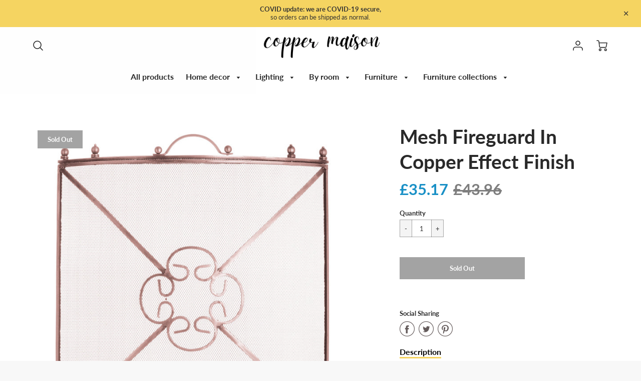

--- FILE ---
content_type: text/html; charset=utf-8
request_url: https://www.coppermaison.com/products/mesh-fireguard-in-copper-effect-finish
body_size: 26890
content:
<!doctype html>
<!--[if IE 8]><html class="no-js lt-ie9" lang="en"> <![endif]-->
<!--[if IE 9 ]><html class="ie9 no-js"> <![endif]-->
<!--[if (gt IE 9)|!(IE)]><!--> <html class="no-js" lang="en"> <!--<![endif]-->
<head>
  <!-- Loft Version 1.6.2 -->
  <!-- Basic page needs ================================================== -->
  <meta charset="utf-8">
  <meta http-equiv="X-UA-Compatible" content="IE=edge">
  
  <link rel="shortcut icon" href="//www.coppermaison.com/cdn/shop/files/CM_favicon_black_40x40_b03fa280-7cbd-48fe-ad3c-1ae36316701d_32x32.png?v=1615323937" type="image/png">
  

  <!-- Title and description ================================================== -->
  <title>
    Mesh Fireguard In Copper Effect Finish &ndash; Copper Maison
  </title>

  
  <meta name="description" content="Fireguards are a must have product for a fire, this particular one is practical whilst not skimping on style. It features a metal frame with a mesh front and ornate detailing and has been finished in a copper effect ensuring it is on trend and in style.  Height: 61 cmWidth: 61 cmDepth: 13 cmWeight: 3.19kgColour: Copper">
  
  <!-- Global site tag (gtag.js) - Google Analytics -->
  <script>
    window.dataLayer = window.dataLayer || [];
    function gtag(){dataLayer.push(arguments);}
    gtag('js', new Date());

    gtag('config', 'G-JN4DJ2WD6H');
  </script>
  <!-- Helpers ================================================== -->
  <!-- Variable declaration for use below -->

<!-- Font Families -->




<!-- Typography Capitalization --> 





<style>
  @font-face {
  font-family: Lato;
  font-weight: 400;
  font-style: normal;
  font-display: swap;
  src: url("//www.coppermaison.com/cdn/fonts/lato/lato_n4.c3b93d431f0091c8be23185e15c9d1fee1e971c5.woff2") format("woff2"),
       url("//www.coppermaison.com/cdn/fonts/lato/lato_n4.d5c00c781efb195594fd2fd4ad04f7882949e327.woff") format("woff");
}

  @font-face {
  font-family: Lato;
  font-weight: 700;
  font-style: normal;
  font-display: swap;
  src: url("//www.coppermaison.com/cdn/fonts/lato/lato_n7.900f219bc7337bc57a7a2151983f0a4a4d9d5dcf.woff2") format("woff2"),
       url("//www.coppermaison.com/cdn/fonts/lato/lato_n7.a55c60751adcc35be7c4f8a0313f9698598612ee.woff") format("woff");
}

  @font-face {
  font-family: Lato;
  font-weight: 500;
  font-style: italic;
  font-display: swap;
  src: url("//www.coppermaison.com/cdn/fonts/lato/lato_i5.9501f9e8a9e09e142687495e156dec167f6a3ea3.woff2") format("woff2"),
       url("//www.coppermaison.com/cdn/fonts/lato/lato_i5.eca6cbf1aa9c70cc6dbfed0353a2f57e5065c864.woff") format("woff");
}


:root {
  /* Base units */
  --padding-unit-xl: 80px;
  --padding-unit-l: 60px;
  --padding-unit-m: 45px;
  --padding-unit-s: 30px;
  --padding-unit-xs: 15px;
  /* Padding Combos */
  --padding-standard: var(--padding-unit-m) var(--padding-unit-l);


  /* Font Family */

  --headerFontStack: Lato, sans-serif;
  --headerFontWeight: 700;
  --headerFontStyle: normal;
  --headerLineHeight: 1.3em;

  --subheaderFontStack: Lato,sans-serif;
  --subheaderFontWeight: 500;
  --subheaderFontStyle: italic;

  --bodyFontStack: Lato,sans-serif;
  --bodyFontWeight: 400;
  --bodyFontStyle: normal;

  /* Font Sizes */
  --baseSizeMain: 16px;
  --baseFontSize: 1rem;

  /* Primary Theme Colors */
  --colorTextBody: #313131;
  --colorPrimary: #292929;
  --colorLink: #1990c6;

  /* Button Colors */
  --colorBtnPrimary: #292929;

  /* Button Styles */
  --buttonCapitalization: none;

  /* Input Styles */
  --buttonStyle: square;
  --inputCapitalization: none;
}
</style> 
  <!-- /snippets/social-meta-tags.liquid -->




<meta property="og:site_name" content="Copper Maison">
<meta property="og:url" content="https://www.coppermaison.com/products/mesh-fireguard-in-copper-effect-finish">
<meta property="og:title" content="Mesh Fireguard In Copper Effect Finish">
<meta property="og:type" content="product">
<meta property="og:description" content="Fireguards are a must have product for a fire, this particular one is practical whilst not skimping on style. It features a metal frame with a mesh front and ornate detailing and has been finished in a copper effect ensuring it is on trend and in style.  Height: 61 cmWidth: 61 cmDepth: 13 cmWeight: 3.19kgColour: Copper">

<meta property="og:price:amount" content="35.17">
<meta property="og:price:currency" content="GBP">



  <meta property="og:image" content="http://www.coppermaison.com/cdn/shop/products/20053_1200x1200.jpg?v=1605092821">
  <meta property="og:image:secure_url" content="https://www.coppermaison.com/cdn/shop/products/20053_1200x1200.jpg?v=1605092821">



<meta name="twitter:site" content="@coppermaison">

<meta name="twitter:card" content="summary_large_image">
<meta name="twitter:title" content="Mesh Fireguard In Copper Effect Finish">
<meta name="twitter:description" content="Fireguards are a must have product for a fire, this particular one is practical whilst not skimping on style. It features a metal frame with a mesh front and ornate detailing and has been finished in a copper effect ensuring it is on trend and in style.  Height: 61 cmWidth: 61 cmDepth: 13 cmWeight: 3.19kgColour: Copper">

  <link rel="canonical" href="https://www.coppermaison.com/products/mesh-fireguard-in-copper-effect-finish">
  <meta name="viewport" content="width=device-width,initial-scale=1,shrink-to-fit=no">
  <meta name="theme-color" content="#292929">  

  <link rel="preconnect" href="https://cdn.shopify.com" crossorigin>
  <link rel="preconnect" href="https://fonts.shopifycdn.com" crossorigin>
  <link rel="preload" as="font" href="//www.coppermaison.com/cdn/fonts/lato/lato_n4.c3b93d431f0091c8be23185e15c9d1fee1e971c5.woff2" type="font/woff2" crossorigin>
  <link rel="preload" as="font" href="//www.coppermaison.com/cdn/fonts/lato/lato_n7.900f219bc7337bc57a7a2151983f0a4a4d9d5dcf.woff2" type="font/woff2" crossorigin>
  <link rel="preload" as="font" href="//www.coppermaison.com/cdn/fonts/lato/lato_i5.9501f9e8a9e09e142687495e156dec167f6a3ea3.woff2" type="font/woff2" crossorigin>

  <!-- Initial CSS ================================================== -->
  


<style>
/* --- Global settings --- */

html{
  font-size: var(--baseSizeMain);
  font-family: var(--bodyFontStack);
  font-weight: 500;
  -webkit-font-smoothing: antialiased;
  -webkit-text-size-adjust: 100%;
  color: var(--colorTextBody);
  line-height: 1.3;
}

h1, .h1, h2, .h2{
  display: block;
  font-family: var(--headerFontStack);
  font-weight: var(--headerFontWeight);
  margin: 0 0 10px;
  line-height: var(--headerLineHeight);
  color: var(--colorPrimary);
}

h1 a, .h1 a, h2 a, .h2 a {
  text-decoration: none;
  font-weight: inherit;
  color: var(--colorPrimary);
}

/* --- Used for subheadings --- */

h3, .h3 {
  display: block;
  font-weight: var(--subheaderFontWeight);
  font-family: var(--subheaderFontStack);
  font-style: var(--subheaderFontStyle);
  margin: 0 0 15px;
  line-height: var(--headerLineHeight);
  color: var(--colorPrimary);
}

h3 a, .h3 a {
  text-decoration: none;
  font-weight: inherit;
  color: var(--colorPrimary);
}

h4, .h4{
  display: block;
  font-weight: var(--headerFontWeight);
  font-family: var(--headerFontStack);
  font-style: var(--headerFontStyle);
  margin: 0 0 10px;
  line-height: var(--headerLineHeight);
  color: var(--colorPrimary);
}

h4 a, .h4 a {
  text-decoration: none;
  font-weight: inherit;
  color: var(--colorPrimary);
}

/* --- Used for small action buttons --- */

h5, .h5{
  display: block;
  font-family: var(--headerFontStack);
  font-weight: var(--headerFontWeight);
  text-transform: var(--buttonCapitalization);
  line-height: var(--headerLineHeight);
  color: var(--colorPrimary);
  margin: 0 0 15px;
}

h5 a, .h5 a {
  text-decoration: none;
  font-weight: inherit;
  color: var(--colorPrimary);
}

h5 a:hover, .h5 a:hover{
  color: var(--colorLink);
}
/* --- Used for small detail headings --- */

h6, .h6{
  display: block;
  font-family: var(--headerFontStack);
  line-height: var(--headerLineHeight);
  font-weight: var(--headerFontWeight);
  text-transform: var(--buttonCapitalization);
  color: var(--colorPrimary);
  margin: 0 0 5px;
}

h6 a, .h6 a {
  text-decoration: none;
  font-weight: inherit;
  color: var(--colorPrimary);
}

/* --- 769px and up --- */
/* --- 1.250 Major Third Scale --- */



/* --- 769px and up --- */
/* --- 1.250 Major Third Scale --- */

@media screen and (min-width: 769px){
  h1, .h1 {
    font-size: 2.441rem;
  }
  h2, .h2 {
    font-size: 1.953rem;
  }
  h3, .h3 {
    font-size: 1.25rem;
  }
  h4, .h4 {
    font-size: 1.25rem;
  }
  h5, .h5 {
    font-size: 1rem;
  }
  h6, .h6 {
    font-size: 0.8rem;
  }
}

/* --- 768px and below --- */
/* --- 1.200 Minor Third Scale --- */

@media screen and (max-width: 768px){
  h1, .h1 {
    font-size: 2.074rem;
  }
  h2, .h2 {
    font-size: 1.728rem;
  }
  h3, .h3 {
    font-size: 1.2rem;
  }
  h4, .h4 {
    font-size: 1.2rem;
  }
  h5, .h5 {
    font-size: 1rem;
  }
  h6, .h6 {
    font-size: 0.833rem;
  }
}
</style>
<!-- Base CSS ================================================== -->
  <link href="//www.coppermaison.com/cdn/shop/t/4/assets/timber.scss.css?v=23445876250544409361705533704" rel="stylesheet" type="text/css" media="all" />
  <link href="//www.coppermaison.com/cdn/shop/t/4/assets/theme.scss.css?v=23438613356952565431705533704" rel="stylesheet" type="text/css" media="all" /> 

  <!--[if IE 9 ]>
<link href="//www.coppermaison.com/cdn/shop/t/4/assets/theme-IE.scss.css?v=31952179711521192511603450965" rel="stylesheet" type="text/css" media="all" /> 
<![endif]-->

  <!-- Extension CSS ================================================== -->
  <link href="//www.coppermaison.com/cdn/shop/t/4/assets/plugins.scss.css?v=102381553528798796691603450965" rel="stylesheet" type="text/css" media="all" />

  <!-- THEME JS INIT -->  

  <script src="//www.coppermaison.com/cdn/shop/t/4/assets/theme.js?v=147067121503864999641605287785" type="text/javascript"></script>

  <!--[if IE 9]>
<script type="text/javascript">
!function(r){function e(r,e,n,t,o,u){for(var a=0,c=0,f=(r=String(r)).length,d="",i=0;c<f;){var h=r.charCodeAt(c);for(a=(a<<o)+(h=h<256?n[h]:-1),i+=o;i>=u;){var C=a>>(i-=u);d+=t.charAt(C),a^=C<<i}++c}return!e&&i>0&&(d+=t.charAt(a<<u-i)),d}for(var n="ABCDEFGHIJKLMNOPQRSTUVWXYZabcdefghijklmnopqrstuvwxyz0123456789+/",t="",o=[256],u=[256],a=0,c={encode:function(r){return r.replace(/[\u0080-\u07ff]/g,function(r){var e=r.charCodeAt(0);return String.fromCharCode(192|e>>6,128|63&e)}).replace(/[\u0800-\uffff]/g,function(r){var e=r.charCodeAt(0);return String.fromCharCode(224|e>>12,128|e>>6&63,128|63&e)})},decode:function(r){return r.replace(/[\u00e0-\u00ef][\u0080-\u00bf][\u0080-\u00bf]/g,function(r){var e=(15&r.charCodeAt(0))<<12|(63&r.charCodeAt(1))<<6|63&r.charCodeAt(2);return String.fromCharCode(e)}).replace(/[\u00c0-\u00df][\u0080-\u00bf]/g,function(r){var e=(31&r.charCodeAt(0))<<6|63&r.charCodeAt(1);return String.fromCharCode(e)})}};a<256;){var f=String.fromCharCode(a);t+=f,u[a]=a,o[a]=n.indexOf(f),++a}var d=r.base64=function(r,e,n){return e?d[r](e,n):r?null:this};d.btoa=d.encode=function(r,t){return r=!1===d.raw||d.utf8encode||t?c.encode(r):r,(r=e(r,!1,u,n,8,6))+"====".slice(r.length%4||4)},d.atob=d.decode=function(r,n){var u=(r=String(r).split("=")).length;do{r[--u]=e(r[u],!0,o,t,6,8)}while(u>0);return r=r.join(""),!1===d.raw||d.utf8decode||n?c.decode(r):r}}(jQuery);
var btoa = function (str) {return jQuery.base64.encode(str);};
</script>
<![endif]-->
  <script>
    theme.Currency.moneyFormat = '£{{amount}}';
    theme.routes = {
      root_url: '/',
      account_url: '/account',
      account_login_url: '/account/login',
      account_logout_url: '/account/logout',
      account_recover_url: '/account/recover',
      account_register_url: '/account/register',
      account_addresses_url: '/account/addresses',
      collections_url: '/collections',
      all_products_collection_url: '/collections/all',
      product_recommendations_url: '/recommendations/products',
      search_url: '/search',
      cart_url: '/cart',
      cart_add_url: '/cart/add',
      cart_change_url: '/cart/change',
      cart_clear_url: '/cart/clear'
    };
  </script>
  <script>window.performance && window.performance.mark && window.performance.mark('shopify.content_for_header.start');</script><meta name="google-site-verification" content="BN5g63mOB1SpLkcZa_91OdrSJxJkoS-8XsubyGmmi7g">
<meta id="shopify-digital-wallet" name="shopify-digital-wallet" content="/50218369175/digital_wallets/dialog">
<meta name="shopify-checkout-api-token" content="a89451d3991a905a24a6ee1d6789f0de">
<meta id="in-context-paypal-metadata" data-shop-id="50218369175" data-venmo-supported="false" data-environment="production" data-locale="en_US" data-paypal-v4="true" data-currency="GBP">
<link rel="alternate" type="application/json+oembed" href="https://www.coppermaison.com/products/mesh-fireguard-in-copper-effect-finish.oembed">
<script async="async" src="/checkouts/internal/preloads.js?locale=en-IM"></script>
<script id="shopify-features" type="application/json">{"accessToken":"a89451d3991a905a24a6ee1d6789f0de","betas":["rich-media-storefront-analytics"],"domain":"www.coppermaison.com","predictiveSearch":true,"shopId":50218369175,"locale":"en"}</script>
<script>var Shopify = Shopify || {};
Shopify.shop = "coppermaison.myshopify.com";
Shopify.locale = "en";
Shopify.currency = {"active":"GBP","rate":"1.0"};
Shopify.country = "IM";
Shopify.theme = {"name":"Loft - Nashville","id":114447384727,"schema_name":"Loft","schema_version":"1.6.2","theme_store_id":846,"role":"main"};
Shopify.theme.handle = "null";
Shopify.theme.style = {"id":null,"handle":null};
Shopify.cdnHost = "www.coppermaison.com/cdn";
Shopify.routes = Shopify.routes || {};
Shopify.routes.root = "/";</script>
<script type="module">!function(o){(o.Shopify=o.Shopify||{}).modules=!0}(window);</script>
<script>!function(o){function n(){var o=[];function n(){o.push(Array.prototype.slice.apply(arguments))}return n.q=o,n}var t=o.Shopify=o.Shopify||{};t.loadFeatures=n(),t.autoloadFeatures=n()}(window);</script>
<script id="shop-js-analytics" type="application/json">{"pageType":"product"}</script>
<script defer="defer" async type="module" src="//www.coppermaison.com/cdn/shopifycloud/shop-js/modules/v2/client.init-shop-cart-sync_BT-GjEfc.en.esm.js"></script>
<script defer="defer" async type="module" src="//www.coppermaison.com/cdn/shopifycloud/shop-js/modules/v2/chunk.common_D58fp_Oc.esm.js"></script>
<script defer="defer" async type="module" src="//www.coppermaison.com/cdn/shopifycloud/shop-js/modules/v2/chunk.modal_xMitdFEc.esm.js"></script>
<script type="module">
  await import("//www.coppermaison.com/cdn/shopifycloud/shop-js/modules/v2/client.init-shop-cart-sync_BT-GjEfc.en.esm.js");
await import("//www.coppermaison.com/cdn/shopifycloud/shop-js/modules/v2/chunk.common_D58fp_Oc.esm.js");
await import("//www.coppermaison.com/cdn/shopifycloud/shop-js/modules/v2/chunk.modal_xMitdFEc.esm.js");

  window.Shopify.SignInWithShop?.initShopCartSync?.({"fedCMEnabled":true,"windoidEnabled":true});

</script>
<script>(function() {
  var isLoaded = false;
  function asyncLoad() {
    if (isLoaded) return;
    isLoaded = true;
    var urls = ["https:\/\/cdn.shopify.com\/s\/files\/1\/0502\/1836\/9175\/t\/4\/assets\/booster_eu_cookie_50218369175.js?v=1605102448\u0026shop=coppermaison.myshopify.com"];
    for (var i = 0; i < urls.length; i++) {
      var s = document.createElement('script');
      s.type = 'text/javascript';
      s.async = true;
      s.src = urls[i];
      var x = document.getElementsByTagName('script')[0];
      x.parentNode.insertBefore(s, x);
    }
  };
  if(window.attachEvent) {
    window.attachEvent('onload', asyncLoad);
  } else {
    window.addEventListener('load', asyncLoad, false);
  }
})();</script>
<script id="__st">var __st={"a":50218369175,"offset":0,"reqid":"5c3720c3-c6ec-4696-b0f7-afdb399427fc-1769347688","pageurl":"www.coppermaison.com\/products\/mesh-fireguard-in-copper-effect-finish","u":"11e46f19b93e","p":"product","rtyp":"product","rid":6021997494423};</script>
<script>window.ShopifyPaypalV4VisibilityTracking = true;</script>
<script id="captcha-bootstrap">!function(){'use strict';const t='contact',e='account',n='new_comment',o=[[t,t],['blogs',n],['comments',n],[t,'customer']],c=[[e,'customer_login'],[e,'guest_login'],[e,'recover_customer_password'],[e,'create_customer']],r=t=>t.map((([t,e])=>`form[action*='/${t}']:not([data-nocaptcha='true']) input[name='form_type'][value='${e}']`)).join(','),a=t=>()=>t?[...document.querySelectorAll(t)].map((t=>t.form)):[];function s(){const t=[...o],e=r(t);return a(e)}const i='password',u='form_key',d=['recaptcha-v3-token','g-recaptcha-response','h-captcha-response',i],f=()=>{try{return window.sessionStorage}catch{return}},m='__shopify_v',_=t=>t.elements[u];function p(t,e,n=!1){try{const o=window.sessionStorage,c=JSON.parse(o.getItem(e)),{data:r}=function(t){const{data:e,action:n}=t;return t[m]||n?{data:e,action:n}:{data:t,action:n}}(c);for(const[e,n]of Object.entries(r))t.elements[e]&&(t.elements[e].value=n);n&&o.removeItem(e)}catch(o){console.error('form repopulation failed',{error:o})}}const l='form_type',E='cptcha';function T(t){t.dataset[E]=!0}const w=window,h=w.document,L='Shopify',v='ce_forms',y='captcha';let A=!1;((t,e)=>{const n=(g='f06e6c50-85a8-45c8-87d0-21a2b65856fe',I='https://cdn.shopify.com/shopifycloud/storefront-forms-hcaptcha/ce_storefront_forms_captcha_hcaptcha.v1.5.2.iife.js',D={infoText:'Protected by hCaptcha',privacyText:'Privacy',termsText:'Terms'},(t,e,n)=>{const o=w[L][v],c=o.bindForm;if(c)return c(t,g,e,D).then(n);var r;o.q.push([[t,g,e,D],n]),r=I,A||(h.body.append(Object.assign(h.createElement('script'),{id:'captcha-provider',async:!0,src:r})),A=!0)});var g,I,D;w[L]=w[L]||{},w[L][v]=w[L][v]||{},w[L][v].q=[],w[L][y]=w[L][y]||{},w[L][y].protect=function(t,e){n(t,void 0,e),T(t)},Object.freeze(w[L][y]),function(t,e,n,w,h,L){const[v,y,A,g]=function(t,e,n){const i=e?o:[],u=t?c:[],d=[...i,...u],f=r(d),m=r(i),_=r(d.filter((([t,e])=>n.includes(e))));return[a(f),a(m),a(_),s()]}(w,h,L),I=t=>{const e=t.target;return e instanceof HTMLFormElement?e:e&&e.form},D=t=>v().includes(t);t.addEventListener('submit',(t=>{const e=I(t);if(!e)return;const n=D(e)&&!e.dataset.hcaptchaBound&&!e.dataset.recaptchaBound,o=_(e),c=g().includes(e)&&(!o||!o.value);(n||c)&&t.preventDefault(),c&&!n&&(function(t){try{if(!f())return;!function(t){const e=f();if(!e)return;const n=_(t);if(!n)return;const o=n.value;o&&e.removeItem(o)}(t);const e=Array.from(Array(32),(()=>Math.random().toString(36)[2])).join('');!function(t,e){_(t)||t.append(Object.assign(document.createElement('input'),{type:'hidden',name:u})),t.elements[u].value=e}(t,e),function(t,e){const n=f();if(!n)return;const o=[...t.querySelectorAll(`input[type='${i}']`)].map((({name:t})=>t)),c=[...d,...o],r={};for(const[a,s]of new FormData(t).entries())c.includes(a)||(r[a]=s);n.setItem(e,JSON.stringify({[m]:1,action:t.action,data:r}))}(t,e)}catch(e){console.error('failed to persist form',e)}}(e),e.submit())}));const S=(t,e)=>{t&&!t.dataset[E]&&(n(t,e.some((e=>e===t))),T(t))};for(const o of['focusin','change'])t.addEventListener(o,(t=>{const e=I(t);D(e)&&S(e,y())}));const B=e.get('form_key'),M=e.get(l),P=B&&M;t.addEventListener('DOMContentLoaded',(()=>{const t=y();if(P)for(const e of t)e.elements[l].value===M&&p(e,B);[...new Set([...A(),...v().filter((t=>'true'===t.dataset.shopifyCaptcha))])].forEach((e=>S(e,t)))}))}(h,new URLSearchParams(w.location.search),n,t,e,['guest_login'])})(!0,!0)}();</script>
<script integrity="sha256-4kQ18oKyAcykRKYeNunJcIwy7WH5gtpwJnB7kiuLZ1E=" data-source-attribution="shopify.loadfeatures" defer="defer" src="//www.coppermaison.com/cdn/shopifycloud/storefront/assets/storefront/load_feature-a0a9edcb.js" crossorigin="anonymous"></script>
<script data-source-attribution="shopify.dynamic_checkout.dynamic.init">var Shopify=Shopify||{};Shopify.PaymentButton=Shopify.PaymentButton||{isStorefrontPortableWallets:!0,init:function(){window.Shopify.PaymentButton.init=function(){};var t=document.createElement("script");t.src="https://www.coppermaison.com/cdn/shopifycloud/portable-wallets/latest/portable-wallets.en.js",t.type="module",document.head.appendChild(t)}};
</script>
<script data-source-attribution="shopify.dynamic_checkout.buyer_consent">
  function portableWalletsHideBuyerConsent(e){var t=document.getElementById("shopify-buyer-consent"),n=document.getElementById("shopify-subscription-policy-button");t&&n&&(t.classList.add("hidden"),t.setAttribute("aria-hidden","true"),n.removeEventListener("click",e))}function portableWalletsShowBuyerConsent(e){var t=document.getElementById("shopify-buyer-consent"),n=document.getElementById("shopify-subscription-policy-button");t&&n&&(t.classList.remove("hidden"),t.removeAttribute("aria-hidden"),n.addEventListener("click",e))}window.Shopify?.PaymentButton&&(window.Shopify.PaymentButton.hideBuyerConsent=portableWalletsHideBuyerConsent,window.Shopify.PaymentButton.showBuyerConsent=portableWalletsShowBuyerConsent);
</script>
<script>
  function portableWalletsCleanup(e){e&&e.src&&console.error("Failed to load portable wallets script "+e.src);var t=document.querySelectorAll("shopify-accelerated-checkout .shopify-payment-button__skeleton, shopify-accelerated-checkout-cart .wallet-cart-button__skeleton"),e=document.getElementById("shopify-buyer-consent");for(let e=0;e<t.length;e++)t[e].remove();e&&e.remove()}function portableWalletsNotLoadedAsModule(e){e instanceof ErrorEvent&&"string"==typeof e.message&&e.message.includes("import.meta")&&"string"==typeof e.filename&&e.filename.includes("portable-wallets")&&(window.removeEventListener("error",portableWalletsNotLoadedAsModule),window.Shopify.PaymentButton.failedToLoad=e,"loading"===document.readyState?document.addEventListener("DOMContentLoaded",window.Shopify.PaymentButton.init):window.Shopify.PaymentButton.init())}window.addEventListener("error",portableWalletsNotLoadedAsModule);
</script>

<script type="module" src="https://www.coppermaison.com/cdn/shopifycloud/portable-wallets/latest/portable-wallets.en.js" onError="portableWalletsCleanup(this)" crossorigin="anonymous"></script>
<script nomodule>
  document.addEventListener("DOMContentLoaded", portableWalletsCleanup);
</script>

<link id="shopify-accelerated-checkout-styles" rel="stylesheet" media="screen" href="https://www.coppermaison.com/cdn/shopifycloud/portable-wallets/latest/accelerated-checkout-backwards-compat.css" crossorigin="anonymous">
<style id="shopify-accelerated-checkout-cart">
        #shopify-buyer-consent {
  margin-top: 1em;
  display: inline-block;
  width: 100%;
}

#shopify-buyer-consent.hidden {
  display: none;
}

#shopify-subscription-policy-button {
  background: none;
  border: none;
  padding: 0;
  text-decoration: underline;
  font-size: inherit;
  cursor: pointer;
}

#shopify-subscription-policy-button::before {
  box-shadow: none;
}

      </style>

<script>window.performance && window.performance.mark && window.performance.mark('shopify.content_for_header.end');</script>
  <!-- Header hook for plugins ================================================== -->
  <!-- /snippets/oldIE-js.liquid -->


<!--[if lt IE 9]>
<script src="//cdnjs.cloudflare.com/ajax/libs/html5shiv/3.7.2/html5shiv.min.js" type="text/javascript"></script>
<script src="//www.coppermaison.com/cdn/shop/t/4/assets/respond.min.js?v=1273" type="text/javascript"></script>
<link href="//www.coppermaison.com/cdn/shop/t/4/assets/respond-proxy.html" id="respond-proxy" rel="respond-proxy" />
<link href="//www.coppermaison.com/search?q=5c95eee608cbc914fc1f241e6b3c1137" id="respond-redirect" rel="respond-redirect" />
<script src="//www.coppermaison.com/search?q=5c95eee608cbc914fc1f241e6b3c1137" type="text/javascript"></script>
<![endif]-->


<script src="https://cdn.shopify.com/extensions/8d2c31d3-a828-4daf-820f-80b7f8e01c39/nova-eu-cookie-bar-gdpr-4/assets/nova-cookie-app-embed.js" type="text/javascript" defer="defer"></script>
<link href="https://cdn.shopify.com/extensions/8d2c31d3-a828-4daf-820f-80b7f8e01c39/nova-eu-cookie-bar-gdpr-4/assets/nova-cookie.css" rel="stylesheet" type="text/css" media="all">
<link href="https://monorail-edge.shopifysvc.com" rel="dns-prefetch">
<script>(function(){if ("sendBeacon" in navigator && "performance" in window) {try {var session_token_from_headers = performance.getEntriesByType('navigation')[0].serverTiming.find(x => x.name == '_s').description;} catch {var session_token_from_headers = undefined;}var session_cookie_matches = document.cookie.match(/_shopify_s=([^;]*)/);var session_token_from_cookie = session_cookie_matches && session_cookie_matches.length === 2 ? session_cookie_matches[1] : "";var session_token = session_token_from_headers || session_token_from_cookie || "";function handle_abandonment_event(e) {var entries = performance.getEntries().filter(function(entry) {return /monorail-edge.shopifysvc.com/.test(entry.name);});if (!window.abandonment_tracked && entries.length === 0) {window.abandonment_tracked = true;var currentMs = Date.now();var navigation_start = performance.timing.navigationStart;var payload = {shop_id: 50218369175,url: window.location.href,navigation_start,duration: currentMs - navigation_start,session_token,page_type: "product"};window.navigator.sendBeacon("https://monorail-edge.shopifysvc.com/v1/produce", JSON.stringify({schema_id: "online_store_buyer_site_abandonment/1.1",payload: payload,metadata: {event_created_at_ms: currentMs,event_sent_at_ms: currentMs}}));}}window.addEventListener('pagehide', handle_abandonment_event);}}());</script>
<script id="web-pixels-manager-setup">(function e(e,d,r,n,o){if(void 0===o&&(o={}),!Boolean(null===(a=null===(i=window.Shopify)||void 0===i?void 0:i.analytics)||void 0===a?void 0:a.replayQueue)){var i,a;window.Shopify=window.Shopify||{};var t=window.Shopify;t.analytics=t.analytics||{};var s=t.analytics;s.replayQueue=[],s.publish=function(e,d,r){return s.replayQueue.push([e,d,r]),!0};try{self.performance.mark("wpm:start")}catch(e){}var l=function(){var e={modern:/Edge?\/(1{2}[4-9]|1[2-9]\d|[2-9]\d{2}|\d{4,})\.\d+(\.\d+|)|Firefox\/(1{2}[4-9]|1[2-9]\d|[2-9]\d{2}|\d{4,})\.\d+(\.\d+|)|Chrom(ium|e)\/(9{2}|\d{3,})\.\d+(\.\d+|)|(Maci|X1{2}).+ Version\/(15\.\d+|(1[6-9]|[2-9]\d|\d{3,})\.\d+)([,.]\d+|)( \(\w+\)|)( Mobile\/\w+|) Safari\/|Chrome.+OPR\/(9{2}|\d{3,})\.\d+\.\d+|(CPU[ +]OS|iPhone[ +]OS|CPU[ +]iPhone|CPU IPhone OS|CPU iPad OS)[ +]+(15[._]\d+|(1[6-9]|[2-9]\d|\d{3,})[._]\d+)([._]\d+|)|Android:?[ /-](13[3-9]|1[4-9]\d|[2-9]\d{2}|\d{4,})(\.\d+|)(\.\d+|)|Android.+Firefox\/(13[5-9]|1[4-9]\d|[2-9]\d{2}|\d{4,})\.\d+(\.\d+|)|Android.+Chrom(ium|e)\/(13[3-9]|1[4-9]\d|[2-9]\d{2}|\d{4,})\.\d+(\.\d+|)|SamsungBrowser\/([2-9]\d|\d{3,})\.\d+/,legacy:/Edge?\/(1[6-9]|[2-9]\d|\d{3,})\.\d+(\.\d+|)|Firefox\/(5[4-9]|[6-9]\d|\d{3,})\.\d+(\.\d+|)|Chrom(ium|e)\/(5[1-9]|[6-9]\d|\d{3,})\.\d+(\.\d+|)([\d.]+$|.*Safari\/(?![\d.]+ Edge\/[\d.]+$))|(Maci|X1{2}).+ Version\/(10\.\d+|(1[1-9]|[2-9]\d|\d{3,})\.\d+)([,.]\d+|)( \(\w+\)|)( Mobile\/\w+|) Safari\/|Chrome.+OPR\/(3[89]|[4-9]\d|\d{3,})\.\d+\.\d+|(CPU[ +]OS|iPhone[ +]OS|CPU[ +]iPhone|CPU IPhone OS|CPU iPad OS)[ +]+(10[._]\d+|(1[1-9]|[2-9]\d|\d{3,})[._]\d+)([._]\d+|)|Android:?[ /-](13[3-9]|1[4-9]\d|[2-9]\d{2}|\d{4,})(\.\d+|)(\.\d+|)|Mobile Safari.+OPR\/([89]\d|\d{3,})\.\d+\.\d+|Android.+Firefox\/(13[5-9]|1[4-9]\d|[2-9]\d{2}|\d{4,})\.\d+(\.\d+|)|Android.+Chrom(ium|e)\/(13[3-9]|1[4-9]\d|[2-9]\d{2}|\d{4,})\.\d+(\.\d+|)|Android.+(UC? ?Browser|UCWEB|U3)[ /]?(15\.([5-9]|\d{2,})|(1[6-9]|[2-9]\d|\d{3,})\.\d+)\.\d+|SamsungBrowser\/(5\.\d+|([6-9]|\d{2,})\.\d+)|Android.+MQ{2}Browser\/(14(\.(9|\d{2,})|)|(1[5-9]|[2-9]\d|\d{3,})(\.\d+|))(\.\d+|)|K[Aa][Ii]OS\/(3\.\d+|([4-9]|\d{2,})\.\d+)(\.\d+|)/},d=e.modern,r=e.legacy,n=navigator.userAgent;return n.match(d)?"modern":n.match(r)?"legacy":"unknown"}(),u="modern"===l?"modern":"legacy",c=(null!=n?n:{modern:"",legacy:""})[u],f=function(e){return[e.baseUrl,"/wpm","/b",e.hashVersion,"modern"===e.buildTarget?"m":"l",".js"].join("")}({baseUrl:d,hashVersion:r,buildTarget:u}),m=function(e){var d=e.version,r=e.bundleTarget,n=e.surface,o=e.pageUrl,i=e.monorailEndpoint;return{emit:function(e){var a=e.status,t=e.errorMsg,s=(new Date).getTime(),l=JSON.stringify({metadata:{event_sent_at_ms:s},events:[{schema_id:"web_pixels_manager_load/3.1",payload:{version:d,bundle_target:r,page_url:o,status:a,surface:n,error_msg:t},metadata:{event_created_at_ms:s}}]});if(!i)return console&&console.warn&&console.warn("[Web Pixels Manager] No Monorail endpoint provided, skipping logging."),!1;try{return self.navigator.sendBeacon.bind(self.navigator)(i,l)}catch(e){}var u=new XMLHttpRequest;try{return u.open("POST",i,!0),u.setRequestHeader("Content-Type","text/plain"),u.send(l),!0}catch(e){return console&&console.warn&&console.warn("[Web Pixels Manager] Got an unhandled error while logging to Monorail."),!1}}}}({version:r,bundleTarget:l,surface:e.surface,pageUrl:self.location.href,monorailEndpoint:e.monorailEndpoint});try{o.browserTarget=l,function(e){var d=e.src,r=e.async,n=void 0===r||r,o=e.onload,i=e.onerror,a=e.sri,t=e.scriptDataAttributes,s=void 0===t?{}:t,l=document.createElement("script"),u=document.querySelector("head"),c=document.querySelector("body");if(l.async=n,l.src=d,a&&(l.integrity=a,l.crossOrigin="anonymous"),s)for(var f in s)if(Object.prototype.hasOwnProperty.call(s,f))try{l.dataset[f]=s[f]}catch(e){}if(o&&l.addEventListener("load",o),i&&l.addEventListener("error",i),u)u.appendChild(l);else{if(!c)throw new Error("Did not find a head or body element to append the script");c.appendChild(l)}}({src:f,async:!0,onload:function(){if(!function(){var e,d;return Boolean(null===(d=null===(e=window.Shopify)||void 0===e?void 0:e.analytics)||void 0===d?void 0:d.initialized)}()){var d=window.webPixelsManager.init(e)||void 0;if(d){var r=window.Shopify.analytics;r.replayQueue.forEach((function(e){var r=e[0],n=e[1],o=e[2];d.publishCustomEvent(r,n,o)})),r.replayQueue=[],r.publish=d.publishCustomEvent,r.visitor=d.visitor,r.initialized=!0}}},onerror:function(){return m.emit({status:"failed",errorMsg:"".concat(f," has failed to load")})},sri:function(e){var d=/^sha384-[A-Za-z0-9+/=]+$/;return"string"==typeof e&&d.test(e)}(c)?c:"",scriptDataAttributes:o}),m.emit({status:"loading"})}catch(e){m.emit({status:"failed",errorMsg:(null==e?void 0:e.message)||"Unknown error"})}}})({shopId: 50218369175,storefrontBaseUrl: "https://www.coppermaison.com",extensionsBaseUrl: "https://extensions.shopifycdn.com/cdn/shopifycloud/web-pixels-manager",monorailEndpoint: "https://monorail-edge.shopifysvc.com/unstable/produce_batch",surface: "storefront-renderer",enabledBetaFlags: ["2dca8a86"],webPixelsConfigList: [{"id":"481165533","configuration":"{\"config\":\"{\\\"pixel_id\\\":\\\"AW-436086788\\\",\\\"target_country\\\":\\\"GB\\\",\\\"gtag_events\\\":[{\\\"type\\\":\\\"search\\\",\\\"action_label\\\":\\\"AW-436086788\\\/D1pZCO3F8fIBEITQ-M8B\\\"},{\\\"type\\\":\\\"begin_checkout\\\",\\\"action_label\\\":\\\"AW-436086788\\\/zn1KCOrF8fIBEITQ-M8B\\\"},{\\\"type\\\":\\\"view_item\\\",\\\"action_label\\\":[\\\"AW-436086788\\\/N2FrCOTF8fIBEITQ-M8B\\\",\\\"MC-5Z1B9D8NS1\\\"]},{\\\"type\\\":\\\"purchase\\\",\\\"action_label\\\":[\\\"AW-436086788\\\/QayJCOHF8fIBEITQ-M8B\\\",\\\"MC-5Z1B9D8NS1\\\"]},{\\\"type\\\":\\\"page_view\\\",\\\"action_label\\\":[\\\"AW-436086788\\\/1x-dCN7F8fIBEITQ-M8B\\\",\\\"MC-5Z1B9D8NS1\\\"]},{\\\"type\\\":\\\"add_payment_info\\\",\\\"action_label\\\":\\\"AW-436086788\\\/kJc4CPDF8fIBEITQ-M8B\\\"},{\\\"type\\\":\\\"add_to_cart\\\",\\\"action_label\\\":\\\"AW-436086788\\\/8zvQCOfF8fIBEITQ-M8B\\\"}],\\\"enable_monitoring_mode\\\":false}\"}","eventPayloadVersion":"v1","runtimeContext":"OPEN","scriptVersion":"b2a88bafab3e21179ed38636efcd8a93","type":"APP","apiClientId":1780363,"privacyPurposes":[],"dataSharingAdjustments":{"protectedCustomerApprovalScopes":["read_customer_address","read_customer_email","read_customer_name","read_customer_personal_data","read_customer_phone"]}},{"id":"181797085","configuration":"{\"pixel_id\":\"402580850883562\",\"pixel_type\":\"facebook_pixel\",\"metaapp_system_user_token\":\"-\"}","eventPayloadVersion":"v1","runtimeContext":"OPEN","scriptVersion":"ca16bc87fe92b6042fbaa3acc2fbdaa6","type":"APP","apiClientId":2329312,"privacyPurposes":["ANALYTICS","MARKETING","SALE_OF_DATA"],"dataSharingAdjustments":{"protectedCustomerApprovalScopes":["read_customer_address","read_customer_email","read_customer_name","read_customer_personal_data","read_customer_phone"]}},{"id":"shopify-app-pixel","configuration":"{}","eventPayloadVersion":"v1","runtimeContext":"STRICT","scriptVersion":"0450","apiClientId":"shopify-pixel","type":"APP","privacyPurposes":["ANALYTICS","MARKETING"]},{"id":"shopify-custom-pixel","eventPayloadVersion":"v1","runtimeContext":"LAX","scriptVersion":"0450","apiClientId":"shopify-pixel","type":"CUSTOM","privacyPurposes":["ANALYTICS","MARKETING"]}],isMerchantRequest: false,initData: {"shop":{"name":"Copper Maison","paymentSettings":{"currencyCode":"GBP"},"myshopifyDomain":"coppermaison.myshopify.com","countryCode":"IM","storefrontUrl":"https:\/\/www.coppermaison.com"},"customer":null,"cart":null,"checkout":null,"productVariants":[{"price":{"amount":35.17,"currencyCode":"GBP"},"product":{"title":"Mesh Fireguard In Copper Effect Finish","vendor":"Hills","id":"6021997494423","untranslatedTitle":"Mesh Fireguard In Copper Effect Finish","url":"\/products\/mesh-fireguard-in-copper-effect-finish","type":"Fire Screens"},"id":"37523516293271","image":{"src":"\/\/www.coppermaison.com\/cdn\/shop\/products\/20053.jpg?v=1605092821"},"sku":"20053","title":"Default Title","untranslatedTitle":"Default Title"}],"purchasingCompany":null},},"https://www.coppermaison.com/cdn","fcfee988w5aeb613cpc8e4bc33m6693e112",{"modern":"","legacy":""},{"shopId":"50218369175","storefrontBaseUrl":"https:\/\/www.coppermaison.com","extensionBaseUrl":"https:\/\/extensions.shopifycdn.com\/cdn\/shopifycloud\/web-pixels-manager","surface":"storefront-renderer","enabledBetaFlags":"[\"2dca8a86\"]","isMerchantRequest":"false","hashVersion":"fcfee988w5aeb613cpc8e4bc33m6693e112","publish":"custom","events":"[[\"page_viewed\",{}],[\"product_viewed\",{\"productVariant\":{\"price\":{\"amount\":35.17,\"currencyCode\":\"GBP\"},\"product\":{\"title\":\"Mesh Fireguard In Copper Effect Finish\",\"vendor\":\"Hills\",\"id\":\"6021997494423\",\"untranslatedTitle\":\"Mesh Fireguard In Copper Effect Finish\",\"url\":\"\/products\/mesh-fireguard-in-copper-effect-finish\",\"type\":\"Fire Screens\"},\"id\":\"37523516293271\",\"image\":{\"src\":\"\/\/www.coppermaison.com\/cdn\/shop\/products\/20053.jpg?v=1605092821\"},\"sku\":\"20053\",\"title\":\"Default Title\",\"untranslatedTitle\":\"Default Title\"}}]]"});</script><script>
  window.ShopifyAnalytics = window.ShopifyAnalytics || {};
  window.ShopifyAnalytics.meta = window.ShopifyAnalytics.meta || {};
  window.ShopifyAnalytics.meta.currency = 'GBP';
  var meta = {"product":{"id":6021997494423,"gid":"gid:\/\/shopify\/Product\/6021997494423","vendor":"Hills","type":"Fire Screens","handle":"mesh-fireguard-in-copper-effect-finish","variants":[{"id":37523516293271,"price":3517,"name":"Mesh Fireguard In Copper Effect Finish","public_title":null,"sku":"20053"}],"remote":false},"page":{"pageType":"product","resourceType":"product","resourceId":6021997494423,"requestId":"5c3720c3-c6ec-4696-b0f7-afdb399427fc-1769347688"}};
  for (var attr in meta) {
    window.ShopifyAnalytics.meta[attr] = meta[attr];
  }
</script>
<script class="analytics">
  (function () {
    var customDocumentWrite = function(content) {
      var jquery = null;

      if (window.jQuery) {
        jquery = window.jQuery;
      } else if (window.Checkout && window.Checkout.$) {
        jquery = window.Checkout.$;
      }

      if (jquery) {
        jquery('body').append(content);
      }
    };

    var hasLoggedConversion = function(token) {
      if (token) {
        return document.cookie.indexOf('loggedConversion=' + token) !== -1;
      }
      return false;
    }

    var setCookieIfConversion = function(token) {
      if (token) {
        var twoMonthsFromNow = new Date(Date.now());
        twoMonthsFromNow.setMonth(twoMonthsFromNow.getMonth() + 2);

        document.cookie = 'loggedConversion=' + token + '; expires=' + twoMonthsFromNow;
      }
    }

    var trekkie = window.ShopifyAnalytics.lib = window.trekkie = window.trekkie || [];
    if (trekkie.integrations) {
      return;
    }
    trekkie.methods = [
      'identify',
      'page',
      'ready',
      'track',
      'trackForm',
      'trackLink'
    ];
    trekkie.factory = function(method) {
      return function() {
        var args = Array.prototype.slice.call(arguments);
        args.unshift(method);
        trekkie.push(args);
        return trekkie;
      };
    };
    for (var i = 0; i < trekkie.methods.length; i++) {
      var key = trekkie.methods[i];
      trekkie[key] = trekkie.factory(key);
    }
    trekkie.load = function(config) {
      trekkie.config = config || {};
      trekkie.config.initialDocumentCookie = document.cookie;
      var first = document.getElementsByTagName('script')[0];
      var script = document.createElement('script');
      script.type = 'text/javascript';
      script.onerror = function(e) {
        var scriptFallback = document.createElement('script');
        scriptFallback.type = 'text/javascript';
        scriptFallback.onerror = function(error) {
                var Monorail = {
      produce: function produce(monorailDomain, schemaId, payload) {
        var currentMs = new Date().getTime();
        var event = {
          schema_id: schemaId,
          payload: payload,
          metadata: {
            event_created_at_ms: currentMs,
            event_sent_at_ms: currentMs
          }
        };
        return Monorail.sendRequest("https://" + monorailDomain + "/v1/produce", JSON.stringify(event));
      },
      sendRequest: function sendRequest(endpointUrl, payload) {
        // Try the sendBeacon API
        if (window && window.navigator && typeof window.navigator.sendBeacon === 'function' && typeof window.Blob === 'function' && !Monorail.isIos12()) {
          var blobData = new window.Blob([payload], {
            type: 'text/plain'
          });

          if (window.navigator.sendBeacon(endpointUrl, blobData)) {
            return true;
          } // sendBeacon was not successful

        } // XHR beacon

        var xhr = new XMLHttpRequest();

        try {
          xhr.open('POST', endpointUrl);
          xhr.setRequestHeader('Content-Type', 'text/plain');
          xhr.send(payload);
        } catch (e) {
          console.log(e);
        }

        return false;
      },
      isIos12: function isIos12() {
        return window.navigator.userAgent.lastIndexOf('iPhone; CPU iPhone OS 12_') !== -1 || window.navigator.userAgent.lastIndexOf('iPad; CPU OS 12_') !== -1;
      }
    };
    Monorail.produce('monorail-edge.shopifysvc.com',
      'trekkie_storefront_load_errors/1.1',
      {shop_id: 50218369175,
      theme_id: 114447384727,
      app_name: "storefront",
      context_url: window.location.href,
      source_url: "//www.coppermaison.com/cdn/s/trekkie.storefront.8d95595f799fbf7e1d32231b9a28fd43b70c67d3.min.js"});

        };
        scriptFallback.async = true;
        scriptFallback.src = '//www.coppermaison.com/cdn/s/trekkie.storefront.8d95595f799fbf7e1d32231b9a28fd43b70c67d3.min.js';
        first.parentNode.insertBefore(scriptFallback, first);
      };
      script.async = true;
      script.src = '//www.coppermaison.com/cdn/s/trekkie.storefront.8d95595f799fbf7e1d32231b9a28fd43b70c67d3.min.js';
      first.parentNode.insertBefore(script, first);
    };
    trekkie.load(
      {"Trekkie":{"appName":"storefront","development":false,"defaultAttributes":{"shopId":50218369175,"isMerchantRequest":null,"themeId":114447384727,"themeCityHash":"3244900522369934443","contentLanguage":"en","currency":"GBP","eventMetadataId":"1063effc-c950-489c-87e4-e49c4263c2a6"},"isServerSideCookieWritingEnabled":true,"monorailRegion":"shop_domain","enabledBetaFlags":["65f19447"]},"Session Attribution":{},"S2S":{"facebookCapiEnabled":true,"source":"trekkie-storefront-renderer","apiClientId":580111}}
    );

    var loaded = false;
    trekkie.ready(function() {
      if (loaded) return;
      loaded = true;

      window.ShopifyAnalytics.lib = window.trekkie;

      var originalDocumentWrite = document.write;
      document.write = customDocumentWrite;
      try { window.ShopifyAnalytics.merchantGoogleAnalytics.call(this); } catch(error) {};
      document.write = originalDocumentWrite;

      window.ShopifyAnalytics.lib.page(null,{"pageType":"product","resourceType":"product","resourceId":6021997494423,"requestId":"5c3720c3-c6ec-4696-b0f7-afdb399427fc-1769347688","shopifyEmitted":true});

      var match = window.location.pathname.match(/checkouts\/(.+)\/(thank_you|post_purchase)/)
      var token = match? match[1]: undefined;
      if (!hasLoggedConversion(token)) {
        setCookieIfConversion(token);
        window.ShopifyAnalytics.lib.track("Viewed Product",{"currency":"GBP","variantId":37523516293271,"productId":6021997494423,"productGid":"gid:\/\/shopify\/Product\/6021997494423","name":"Mesh Fireguard In Copper Effect Finish","price":"35.17","sku":"20053","brand":"Hills","variant":null,"category":"Fire Screens","nonInteraction":true,"remote":false},undefined,undefined,{"shopifyEmitted":true});
      window.ShopifyAnalytics.lib.track("monorail:\/\/trekkie_storefront_viewed_product\/1.1",{"currency":"GBP","variantId":37523516293271,"productId":6021997494423,"productGid":"gid:\/\/shopify\/Product\/6021997494423","name":"Mesh Fireguard In Copper Effect Finish","price":"35.17","sku":"20053","brand":"Hills","variant":null,"category":"Fire Screens","nonInteraction":true,"remote":false,"referer":"https:\/\/www.coppermaison.com\/products\/mesh-fireguard-in-copper-effect-finish"});
      }
    });


        var eventsListenerScript = document.createElement('script');
        eventsListenerScript.async = true;
        eventsListenerScript.src = "//www.coppermaison.com/cdn/shopifycloud/storefront/assets/shop_events_listener-3da45d37.js";
        document.getElementsByTagName('head')[0].appendChild(eventsListenerScript);

})();</script>
<script
  defer
  src="https://www.coppermaison.com/cdn/shopifycloud/perf-kit/shopify-perf-kit-3.0.4.min.js"
  data-application="storefront-renderer"
  data-shop-id="50218369175"
  data-render-region="gcp-us-east1"
  data-page-type="product"
  data-theme-instance-id="114447384727"
  data-theme-name="Loft"
  data-theme-version="1.6.2"
  data-monorail-region="shop_domain"
  data-resource-timing-sampling-rate="10"
  data-shs="true"
  data-shs-beacon="true"
  data-shs-export-with-fetch="true"
  data-shs-logs-sample-rate="1"
  data-shs-beacon-endpoint="https://www.coppermaison.com/api/collect"
></script>
</head>

<body id="mesh-fireguard-in-copper-effect-finish" class="template-product template-product  animations-enabled" >
  
  <div id="preloader"> 
    <div id="status">
    </div> 
  </div>
   
  <div id="shopify-section-announcement-bar" class="shopify-section shopify-section-announcement shopify-section sticky-promo"><!-- /sections/Announcement-bar.liquid -->





<style>
.promo-bar-offset{
    top:40px;
}
@media screen and (max-width:768px){
    .sticky-header{
        top:40px;
    }
    .promo-content-wrapper,
    .promo-bar{
        opacity:1;
    }
}
</style>



    <div 
        data-section-id="announcement-bar"
        data-block-count="1"
        data-transition="false"
        data-speed="8000"
        data-autoplay="true"
        data-enabled="true"
        data-section-type="announcement"
        class="announcement-bar sticky-promo hidden-state" 
        >
        
            
        <div class="promo-bar js-slick-promo mobile-js-promo text-center">       
             
             
                     
                
                <div class="promo-content-wrapper">           
                    <div class="promo-content-block text-center">             
                         <p class="p--small" ><span class="p--bold">COVID update: we are COVID-19 secure,</span></p>
                        <div><span class="p--small"><p>so orders can be shipped as normal.</p></span></div>
                    </div>
                        <div class="js-more-btn">
                        <svg version="1.1" id="promoBtn" xmlns="http://www.w3.org/2000/svg" xmlns:xlink="http://www.w3.org/1999/xlink"
                            width="10px" height="10px" viewBox="0 0 8 5" enable-background="new 0 0 8 5" xml:space="preserve">
                            <path fill="#333333" d="M0,0c0,0,3.4,4.4,3.5,4.4C3.7,4.4,7.1,0,7.1,0H0z"/>
                        </svg>
                        <p class="p--small">Expand</p>
                        </div>  

                </div> 
              
                
        </div>
        
        
        <button type="button" class="icon-fallback-text promo-close-btn">
            <span class="icon icon-x" aria-hidden="true"></span>
            <span class="fallback-text">Close menu</span>
          </button>
          
        
    </div>


</div> 
  <div id="shopify-section-header" class="shopify-section section-header"><!-- /sections/header.liquid -->






<style>

  .sticky-promo{
    position: fixed;
    z-index: 9000;
    width:100%;
  }


.header__logo h1 img{
  width:300px;
  height:100%;
}
@media screen and (max-width:998px){
.header__logo .site-header__logo- a{
  max-width:200px;
}
} 


.search-dropdown{
  min-height: initial !important;
}


.site-header{
  align-items: initial;
  align-content: inherit;
  
  min-height:70px;


  position:fixed;

}



.site-nav__link{
padding:5px 10px;
}


@media screen and (min-width:769px){ 
 
  .main-content{
  
  margin-top:70px;
  
}


}



.site-nav > li {

position:initial;

}
.dim,
.dimSearch{
background-color:rgba(255,255,255,0.3);
}
.promo-bar a {
color: #1990c6;
}
</style>



<div data-section-id="header" data-section-type="header">
<div class="nav-bar promo-bar-offset">
<header id="header" data-position="true" class="promo-bar-offset site-header animated fadeIn ">
  <div class="header__wrapper">
    <div class="header__content">
      <div class="header__logo header__logo--center-inline ">
        
        <h1 itemscope itemtype="http://schema.org/Organization">
          
            <a href="/" itemprop="url" class="site-header__logo-image">
              
              <img src="//www.coppermaison.com/cdn/shop/files/copper_maison_logo_400x_100_300x300@2x.png?v=1615323936"
                  srcset="//www.coppermaison.com/cdn/shop/files/copper_maison_logo_400x_100_300x300@2x.png?v=1615323936 1x, //www.coppermaison.com/cdn/shop/files/copper_maison_logo_400x_100_300x300@3x.png?v=1615323936 2x" alt="Copper Maison"
                  itemprop="logo">
            </a>
          
        </h1>
        
  </div>
<div class="header__nav header__nav--below medium-down--hide">
  <!-- begin site-nav -->
  <nav aria-label="DesktopNavigation" tabindex="1">
    <div class="predictive-search__overlay js-desktop-search-open"></div>
  <ul class="site-nav mega-menu text-center" id="AccessibleNav" role="menubar">

    
      
      <li  role="menuitem">
        <a href="/collections/all" class="site-nav__link">All products</a>
      </li>
      
      
      
        <li class="site-nav--has-dropdown" aria-haspopup="true" role="menuitem">

          <!-- Display the parent link -->
          <a href="/collections/home-decor" class="site-nav__link site-nav--has-dropdown_link animated fadeIn">
            Home decor
            <span class="icon icon-arrow-down" aria-hidden="true"></span>
          </a>

          <!-- Create the container to house child and grandchild link -->
          <div class="animated fadeIn nav-menu-js main-menu-dropdown   main-menu--sticky-true child-link">
            <div class="single-menu-container ">
              <ul class="site-nav__dropdown child-div grandchild-link  large--one-whole" role="menu">
              

              
                
                
                    <div class="side-end ">
                        
                        
                          <li class="child-site-nav__link children-end site-nav__link child-div " role="menuitem">
                            <a href="/collections/home-decor">All products</a>
                          </li>
                        
                        
                        
                          <li class="child-site-nav__link children-end site-nav__link child-div " role="menuitem">
                            <a href="/collections/artwork">Artwork</a>
                          </li>
                        
                        
                        
                        
                        
                          <li class="child-site-nav__link children-end site-nav__link child-div " role="menuitem">
                            <a href="/collections/bowls-and-trays">Bowls and trays</a>
                          </li>
                        
                        
                        
                          <li class="child-site-nav__link children-end site-nav__link child-div " role="menuitem">
                            <a href="/collections/candle-holders">Candle holders</a>
                          </li>
                        
                        
                        
                        
                        
                          <li class="child-site-nav__link children-end site-nav__link child-div " role="menuitem">
                            <a href="/collections/glassware">Glassware</a>
                          </li>
                        
                        
                        
                          <li class="child-site-nav__link children-end site-nav__link child-div " role="menuitem">
                            <a href="/collections/lanterns">Lanterns</a>
                          </li>
                        
                        
                        
                        
                        
                          <li class="child-site-nav__link children-end site-nav__link child-div " role="menuitem">
                            <a href="/collections/mirror">Mirrors</a>
                          </li>
                        
                        
                        
                          <li class="child-site-nav__link children-end site-nav__link child-div " role="menuitem">
                            <a href="/collections/photo-frame">Photo frame</a>
                          </li>
                        
                        
                        
                          <li class="child-site-nav__link children-end site-nav__link child-div " role="menuitem">
                            <a href="/collections/planters">Planters</a>
                          </li>
                        
                        
                        
                          <li class="child-site-nav__link children-end site-nav__link child-div " role="menuitem">
                            <a href="/collections/ornaments">Ornaments</a>
                          </li>
                        
                        
                        
                          <li class="child-site-nav__link children-end site-nav__link child-div " role="menuitem">
                            <a href="/collections/sculptures">Sculptures</a>
                          </li>
                        
                        
                        
                          <li class="child-site-nav__link children-end site-nav__link child-div " role="menuitem">
                            <a href="/collections/vases">Vases</a>
                          </li>
                        
                        
                        
                          <li class="child-site-nav__link children-end site-nav__link child-div " role="menuitem">
                            <a href="/collections/wine-rack-coolers">Wine Rack &amp; Coolers</a>
                          </li>
                        
                        
                        
                          <li class="child-site-nav__link children-end site-nav__link child-div " role="menuitem">
                            <a href="/collections/wall-plaques">Wall plaques</a>
                          </li>
                        
                        
                        
                          <li class="child-site-nav__link children-end site-nav__link child-div " role="menuitem">
                            <a href="/collections/umbrella-stands">Umbrella stands</a>
                          </li>
                        
                      
                    </div>
                
              
            <div class="main-nav-wrap  " >
                 
            <!-- gather grandchild links -->
            
                
                            
                 
            <!-- gather grandchild links -->
            
                
                            
                 
            <!-- gather grandchild links -->
            
              <li class="child-site-nav__link child-div  has-children p--bold " role="menuitem" aria-haspopup="true" >
                <a href="/collections/clocks" class="site-nav__link nav-section-header">Clocks</a>        
                <span class="single-drop-arrow" aria-hidden="true"><svg xmlns="http://www.w3.org/2000/svg" width="20" height="20" viewBox="0 0 24 24" fill="none" stroke="currentColor" stroke-width="2" stroke-linecap="round" stroke-linejoin="round" class="feather feather-chevron-right"><polyline points="9 18 15 12 9 6"></polyline></svg></span>  
                <!-- begin grandchild link -->
                <div class="grandchild-link mega-child animated fadeIn">
                  <ul role="menu">
                    
                      <li class=" grandchild-2" role="menuitem" >
                        <a href="/collections/mantle-clocks" class="site-nav__link">Mantle clocks</a>
                      </li>
                    
                      <li class=" grandchild-2" role="menuitem" >
                        <a href="/collections/wall-clocks" class="site-nav__link">Wall clocks</a>
                      </li>
                    
                  </ul>
                </div>           
              </li>
                            
                 
            <!-- gather grandchild links -->
            
                
                            
                 
            <!-- gather grandchild links -->
            
                
                            
                 
            <!-- gather grandchild links -->
            
              <li class="child-site-nav__link child-div  has-children p--bold " role="menuitem" aria-haspopup="true" >
                <a href="/collections/indoor-plants-1" class="site-nav__link nav-section-header">Indoor plants</a>        
                <span class="single-drop-arrow" aria-hidden="true"><svg xmlns="http://www.w3.org/2000/svg" width="20" height="20" viewBox="0 0 24 24" fill="none" stroke="currentColor" stroke-width="2" stroke-linecap="round" stroke-linejoin="round" class="feather feather-chevron-right"><polyline points="9 18 15 12 9 6"></polyline></svg></span>  
                <!-- begin grandchild link -->
                <div class="grandchild-link mega-child animated fadeIn">
                  <ul role="menu">
                    
                      <li class=" grandchild-3" role="menuitem" >
                        <a href="/collections/artificial-flowers" class="site-nav__link">Artificial flowers</a>
                      </li>
                    
                      <li class=" grandchild-3" role="menuitem" >
                        <a href="/collections/planters" class="site-nav__link">Planters</a>
                      </li>
                    
                      <li class=" grandchild-3" role="menuitem" >
                        <a href="/collections/vases" class="site-nav__link">Vases</a>
                      </li>
                    
                  </ul>
                </div>           
              </li>
                            
                 
            <!-- gather grandchild links -->
            
                
                            
                 
            <!-- gather grandchild links -->
            
                
                            
                 
            <!-- gather grandchild links -->
            
              <li class="child-site-nav__link child-div  has-children p--bold " role="menuitem" aria-haspopup="true" >
                <a href="/collections/fireside-accessories" class="site-nav__link nav-section-header">Fireside accessories</a>        
                <span class="single-drop-arrow" aria-hidden="true"><svg xmlns="http://www.w3.org/2000/svg" width="20" height="20" viewBox="0 0 24 24" fill="none" stroke="currentColor" stroke-width="2" stroke-linecap="round" stroke-linejoin="round" class="feather feather-chevron-right"><polyline points="9 18 15 12 9 6"></polyline></svg></span>  
                <!-- begin grandchild link -->
                <div class="grandchild-link mega-child animated fadeIn">
                  <ul role="menu">
                    
                      <li class=" grandchild-3" role="menuitem" >
                        <a href="/collections/coal-bucket" class="site-nav__link">Coal bucket</a>
                      </li>
                    
                      <li class=" grandchild-3" role="menuitem" >
                        <a href="/collections/fire-screens" class="site-nav__link">Fire Screens</a>
                      </li>
                    
                      <li class=" grandchild-3" role="menuitem" >
                        <a href="/collections/fireside-tools" class="site-nav__link">Fireside tools</a>
                      </li>
                    
                  </ul>
                </div>           
              </li>
                            
                 
            <!-- gather grandchild links -->
            
                
                            
                 
            <!-- gather grandchild links -->
            
                
                            
                 
            <!-- gather grandchild links -->
            
                
                            
                 
            <!-- gather grandchild links -->
            
                
                            
                 
            <!-- gather grandchild links -->
            
                
                            
                 
            <!-- gather grandchild links -->
            
                
                            
                 
            <!-- gather grandchild links -->
            
                
                            
                 
            <!-- gather grandchild links -->
            
                
                            
                 
            <!-- gather grandchild links -->
            
                
                            
              
            </div>
            </ul>
          </div></div>
      </li>
      
      
      
        <li class="site-nav--has-dropdown" aria-haspopup="true" role="menuitem">

          <!-- Display the parent link -->
          <a href="/collections/lighting" class="site-nav__link site-nav--has-dropdown_link animated fadeIn">
            Lighting
            <span class="icon icon-arrow-down" aria-hidden="true"></span>
          </a>

          <!-- Create the container to house child and grandchild link -->
          <div class="animated fadeIn nav-menu-js main-menu-dropdown   main-menu--sticky-true child-link">
            <div class="single-menu-container ">
              <ul class="site-nav__dropdown child-div grandchild-link  large--one-whole" role="menu">
              

              
                
                
                    <div class="side-end all-single">
                        
                        
                          <li class="child-site-nav__link children-end site-nav__link child-div " role="menuitem">
                            <a href="/collections/lighting">All products</a>
                          </li>
                        
                        
                        
                          <li class="child-site-nav__link children-end site-nav__link child-div " role="menuitem">
                            <a href="/collections/ceiling-lights">Ceiling lights</a>
                          </li>
                        
                        
                        
                          <li class="child-site-nav__link children-end site-nav__link child-div " role="menuitem">
                            <a href="/collections/floor-lamps">Floor lamps</a>
                          </li>
                        
                        
                        
                          <li class="child-site-nav__link children-end site-nav__link child-div " role="menuitem">
                            <a href="/collections/table-lights">Table lights</a>
                          </li>
                        
                      
                    </div>
                
              
            <div class="main-nav-wrap  " style="width:100%" >
                 
            <!-- gather grandchild links -->
            
                
                            
                 
            <!-- gather grandchild links -->
            
                
                            
                 
            <!-- gather grandchild links -->
            
                
                            
                 
            <!-- gather grandchild links -->
            
                
                            
              
            </div>
            </ul>
          </div></div>
      </li>
      
      
      
        <li class="site-nav--has-dropdown" aria-haspopup="true" role="menuitem">

          <!-- Display the parent link -->
          <a href="/collections" class="site-nav__link site-nav--has-dropdown_link animated fadeIn">
            By room
            <span class="icon icon-arrow-down" aria-hidden="true"></span>
          </a>

          <!-- Create the container to house child and grandchild link -->
          <div class="animated fadeIn nav-menu-js main-menu-dropdown   main-menu--sticky-true child-link">
            <div class="single-menu-container ">
              <ul class="site-nav__dropdown child-div grandchild-link  large--one-whole" role="menu">
              

              
                
                
              
            <div class="main-nav-wrap  loft-flex-grow  " >
                 
            <!-- gather grandchild links -->
            
              <li class="child-site-nav__link child-div  has-children p--bold " role="menuitem" aria-haspopup="true" >
                <a href="/collections/bedroom" class="site-nav__link nav-section-header">Bedroom</a>        
                <span class="single-drop-arrow" aria-hidden="true"><svg xmlns="http://www.w3.org/2000/svg" width="20" height="20" viewBox="0 0 24 24" fill="none" stroke="currentColor" stroke-width="2" stroke-linecap="round" stroke-linejoin="round" class="feather feather-chevron-right"><polyline points="9 18 15 12 9 6"></polyline></svg></span>  
                <!-- begin grandchild link -->
                <div class="grandchild-link mega-child animated fadeIn">
                  <ul role="menu">
                    
                      <li class=" grandchild-6" role="menuitem" >
                        <a href="/collections/beds" class="site-nav__link">Beds</a>
                      </li>
                    
                      <li class=" grandchild-6" role="menuitem" >
                        <a href="/collections/bedside-tables" class="site-nav__link">Bedside tables</a>
                      </li>
                    
                      <li class=" grandchild-6" role="menuitem" >
                        <a href="/collections/chest-of-drawers" class="site-nav__link">Chest of drawers</a>
                      </li>
                    
                      <li class=" grandchild-6" role="menuitem" >
                        <a href="/collections/lighting" class="site-nav__link">Lighting</a>
                      </li>
                    
                      <li class=" grandchild-6" role="menuitem" >
                        <a href="/collections/occasional-chair" class="site-nav__link">Occasional chairs</a>
                      </li>
                    
                      <li class=" grandchild-6" role="menuitem" >
                        <a href="/collections/wardrobes" class="site-nav__link">Wardrobes</a>
                      </li>
                    
                  </ul>
                </div>           
              </li>
                            
                 
            <!-- gather grandchild links -->
            
              <li class="child-site-nav__link child-div  has-children p--bold " role="menuitem" aria-haspopup="true" >
                <a href="/collections/dinning-room" class="site-nav__link nav-section-header">Dining room</a>        
                <span class="single-drop-arrow" aria-hidden="true"><svg xmlns="http://www.w3.org/2000/svg" width="20" height="20" viewBox="0 0 24 24" fill="none" stroke="currentColor" stroke-width="2" stroke-linecap="round" stroke-linejoin="round" class="feather feather-chevron-right"><polyline points="9 18 15 12 9 6"></polyline></svg></span>  
                <!-- begin grandchild link -->
                <div class="grandchild-link mega-child animated fadeIn">
                  <ul role="menu">
                    
                      <li class=" grandchild-12" role="menuitem" >
                        <a href="/collections/dinning-benches" class="site-nav__link">Dining benches</a>
                      </li>
                    
                      <li class=" grandchild-12" role="menuitem" >
                        <a href="/collections/dinning-chairs" class="site-nav__link">Dining chairs</a>
                      </li>
                    
                      <li class=" grandchild-12" role="menuitem" >
                        <a href="/collections/dinning-tables" class="site-nav__link">Dining tables</a>
                      </li>
                    
                      <li class=" grandchild-12" role="menuitem" >
                        <a href="/collections/bar-stools" class="site-nav__link">Bar stools</a>
                      </li>
                    
                      <li class=" grandchild-12" role="menuitem" >
                        <a href="/collections/bookcases" class="site-nav__link">Bookcases</a>
                      </li>
                    
                      <li class=" grandchild-12" role="menuitem" >
                        <a href="/collections/cabinets" class="site-nav__link">Cabinets</a>
                      </li>
                    
                      <li class=" grandchild-12" role="menuitem" >
                        <a href="/collections/chest-of-drawers" class="site-nav__link">Chest of drawers</a>
                      </li>
                    
                      <li class=" grandchild-12" role="menuitem" >
                        <a href="/collections/console-tables" class="site-nav__link">Console tables</a>
                      </li>
                    
                      <li class=" grandchild-12" role="menuitem" >
                        <a href="/collections/display-shelves" class="site-nav__link">Display shelves</a>
                      </li>
                    
                      <li class=" grandchild-12" role="menuitem" >
                        <a href="/collections/drinks-cabinets" class="site-nav__link">Drinks cabinets</a>
                      </li>
                    
                      <li class=" grandchild-12" role="menuitem" >
                        <a href="/collections/lighting" class="site-nav__link">Lighting</a>
                      </li>
                    
                      <li class=" grandchild-12" role="menuitem" >
                        <a href="/collections/side-tables" class="site-nav__link">Side tables</a>
                      </li>
                    
                  </ul>
                </div>           
              </li>
                            
                 
            <!-- gather grandchild links -->
            
              <li class="child-site-nav__link child-div  has-children p--bold " role="menuitem" aria-haspopup="true" >
                <a href="/collections/hallway" class="site-nav__link nav-section-header">Hallway</a>        
                <span class="single-drop-arrow" aria-hidden="true"><svg xmlns="http://www.w3.org/2000/svg" width="20" height="20" viewBox="0 0 24 24" fill="none" stroke="currentColor" stroke-width="2" stroke-linecap="round" stroke-linejoin="round" class="feather feather-chevron-right"><polyline points="9 18 15 12 9 6"></polyline></svg></span>  
                <!-- begin grandchild link -->
                <div class="grandchild-link mega-child animated fadeIn">
                  <ul role="menu">
                    
                      <li class=" grandchild-10" role="menuitem" >
                        <a href="/collections/console-tables" class="site-nav__link">Console tables</a>
                      </li>
                    
                      <li class=" grandchild-10" role="menuitem" >
                        <a href="/collections/cabinets" class="site-nav__link">Cabinets</a>
                      </li>
                    
                      <li class=" grandchild-10" role="menuitem" >
                        <a href="/collections/coat-hooks" class="site-nav__link">Coat hooks</a>
                      </li>
                    
                      <li class=" grandchild-10" role="menuitem" >
                        <a href="/collections/chest-of-drawers" class="site-nav__link">Bookcases</a>
                      </li>
                    
                      <li class=" grandchild-10" role="menuitem" >
                        <a href="/collections/chest-of-drawers" class="site-nav__link">Chest of drawers</a>
                      </li>
                    
                      <li class=" grandchild-10" role="menuitem" >
                        <a href="/collections/clocks" class="site-nav__link">Clocks</a>
                      </li>
                    
                      <li class=" grandchild-10" role="menuitem" >
                        <a href="/collections/home-decor" class="site-nav__link">Home Decor</a>
                      </li>
                    
                      <li class=" grandchild-10" role="menuitem" >
                        <a href="/collections/lighting" class="site-nav__link">Lighting</a>
                      </li>
                    
                      <li class=" grandchild-10" role="menuitem" >
                        <a href="/collections/mirror" class="site-nav__link">Mirrors</a>
                      </li>
                    
                      <li class=" grandchild-10" role="menuitem" >
                        <a href="/collections/occasional-chair" class="site-nav__link">Occasional chairs</a>
                      </li>
                    
                  </ul>
                </div>           
              </li>
                            
                 
            <!-- gather grandchild links -->
            
              <li class="child-site-nav__link child-div  has-children p--bold " role="menuitem" aria-haspopup="true" >
                <a href="/collections/kitchen" class="site-nav__link nav-section-header">Kitchen</a>        
                <span class="single-drop-arrow" aria-hidden="true"><svg xmlns="http://www.w3.org/2000/svg" width="20" height="20" viewBox="0 0 24 24" fill="none" stroke="currentColor" stroke-width="2" stroke-linecap="round" stroke-linejoin="round" class="feather feather-chevron-right"><polyline points="9 18 15 12 9 6"></polyline></svg></span>  
                <!-- begin grandchild link -->
                <div class="grandchild-link mega-child animated fadeIn">
                  <ul role="menu">
                    
                      <li class=" grandchild-6" role="menuitem" >
                        <a href="/collections/bowls-and-trays" class="site-nav__link">Bowls and trays</a>
                      </li>
                    
                      <li class=" grandchild-6" role="menuitem" >
                        <a href="/collections/chopping-boards" class="site-nav__link">Chopping boards</a>
                      </li>
                    
                      <li class=" grandchild-6" role="menuitem" >
                        <a href="/collections/clocks" class="site-nav__link">Clocks</a>
                      </li>
                    
                      <li class=" grandchild-6" role="menuitem" >
                        <a href="/collections/coat-hooks" class="site-nav__link">Coat hooks</a>
                      </li>
                    
                      <li class=" grandchild-6" role="menuitem" >
                        <a href="/collections/lighting" class="site-nav__link">Lighting</a>
                      </li>
                    
                      <li class=" grandchild-6" role="menuitem" >
                        <a href="/collections/wine-rack-coolers" class="site-nav__link">Wine Rack &amp; Coolers</a>
                      </li>
                    
                  </ul>
                </div>           
              </li>
                            
                 
            <!-- gather grandchild links -->
            
              <li class="child-site-nav__link child-div  has-children p--bold " role="menuitem" aria-haspopup="true" >
                <a href="/collections/living-room" class="site-nav__link nav-section-header">Living room</a>        
                <span class="single-drop-arrow" aria-hidden="true"><svg xmlns="http://www.w3.org/2000/svg" width="20" height="20" viewBox="0 0 24 24" fill="none" stroke="currentColor" stroke-width="2" stroke-linecap="round" stroke-linejoin="round" class="feather feather-chevron-right"><polyline points="9 18 15 12 9 6"></polyline></svg></span>  
                <!-- begin grandchild link -->
                <div class="grandchild-link mega-child animated fadeIn">
                  <ul role="menu">
                    
                      <li class=" grandchild-12" role="menuitem" >
                        <a href="/collections/bookcases" class="site-nav__link">Bookcases</a>
                      </li>
                    
                      <li class=" grandchild-12" role="menuitem" >
                        <a href="/collections/cabinets" class="site-nav__link">Cabinets</a>
                      </li>
                    
                      <li class=" grandchild-12" role="menuitem" >
                        <a href="/collections/chest-of-drawers" class="site-nav__link">Chest of drawers</a>
                      </li>
                    
                      <li class=" grandchild-12" role="menuitem" >
                        <a href="/collections/coffee-tables" class="site-nav__link">Coffee tables</a>
                      </li>
                    
                      <li class=" grandchild-12" role="menuitem" >
                        <a href="/collections/console-tables" class="site-nav__link">Console tables</a>
                      </li>
                    
                      <li class=" grandchild-12" role="menuitem" >
                        <a href="/collections/display-shelves" class="site-nav__link">Display shelves</a>
                      </li>
                    
                      <li class=" grandchild-12" role="menuitem" >
                        <a href="/collections/drinks-cabinets" class="site-nav__link">Drinks cabinets</a>
                      </li>
                    
                      <li class=" grandchild-12" role="menuitem" >
                        <a href="/collections/lighting" class="site-nav__link">Lighting</a>
                      </li>
                    
                      <li class=" grandchild-12" role="menuitem" >
                        <a href="/collections/side-tables" class="site-nav__link">Side tables</a>
                      </li>
                    
                      <li class=" grandchild-12" role="menuitem" >
                        <a href="/collections/sofas-arcmchairs" class="site-nav__link">Sofas &amp; armchairs</a>
                      </li>
                    
                      <li class=" grandchild-12" role="menuitem" >
                        <a href="/collections/occasional-chair" class="site-nav__link">Occasional chairs</a>
                      </li>
                    
                      <li class=" grandchild-12" role="menuitem" >
                        <a href="/collections/tv-units" class="site-nav__link">TV units</a>
                      </li>
                    
                  </ul>
                </div>           
              </li>
                            
              
            </div>
            </ul>
          </div></div>
      </li>
      
      
      
        <li class="site-nav--has-dropdown" aria-haspopup="true" role="menuitem">

          <!-- Display the parent link -->
          <a href="/collections/furniture" class="site-nav__link site-nav--has-dropdown_link animated fadeIn">
            Furniture
            <span class="icon icon-arrow-down" aria-hidden="true"></span>
          </a>

          <!-- Create the container to house child and grandchild link -->
          <div class="animated fadeIn nav-menu-js main-menu-dropdown   main-menu--sticky-true child-link">
            <div class="single-menu-container ">
              <ul class="site-nav__dropdown child-div grandchild-link  large--one-whole" role="menu">
              

              
                
                
                    <div class="side-end all-single">
                        
                        
                          <li class="child-site-nav__link children-end site-nav__link child-div " role="menuitem">
                            <a href="/collections/furniture">All products</a>
                          </li>
                        
                        
                        
                          <li class="child-site-nav__link children-end site-nav__link child-div " role="menuitem">
                            <a href="/collections/dinning-tables">Dining tables</a>
                          </li>
                        
                        
                        
                          <li class="child-site-nav__link children-end site-nav__link child-div " role="menuitem">
                            <a href="/collections/dinning-chairs">Dining chairs</a>
                          </li>
                        
                        
                        
                          <li class="child-site-nav__link children-end site-nav__link child-div " role="menuitem">
                            <a href="/collections/dinning-benches">Dining benches</a>
                          </li>
                        
                        
                        
                          <li class="child-site-nav__link children-end site-nav__link child-div " role="menuitem">
                            <a href="/collections/bar-stools">Bar stools</a>
                          </li>
                        
                        
                        
                          <li class="child-site-nav__link children-end site-nav__link child-div " role="menuitem">
                            <a href="/collections/beds">Beds</a>
                          </li>
                        
                        
                        
                          <li class="child-site-nav__link children-end site-nav__link child-div " role="menuitem">
                            <a href="/collections/bedside-tables">Bedside tables</a>
                          </li>
                        
                        
                        
                          <li class="child-site-nav__link children-end site-nav__link child-div " role="menuitem">
                            <a href="/collections/bookcases">Bookcases</a>
                          </li>
                        
                        
                        
                          <li class="child-site-nav__link children-end site-nav__link child-div " role="menuitem">
                            <a href="/collections/cabinets">Cabinets</a>
                          </li>
                        
                        
                        
                          <li class="child-site-nav__link children-end site-nav__link child-div " role="menuitem">
                            <a href="/collections/chest-of-drawers">Chest of drawers</a>
                          </li>
                        
                        
                        
                          <li class="child-site-nav__link children-end site-nav__link child-div " role="menuitem">
                            <a href="/collections/coffee-tables">Coffee tables</a>
                          </li>
                        
                        
                        
                          <li class="child-site-nav__link children-end site-nav__link child-div " role="menuitem">
                            <a href="/collections/console-tables">Console tables</a>
                          </li>
                        
                        
                        
                          <li class="child-site-nav__link children-end site-nav__link child-div " role="menuitem">
                            <a href="/collections/display-shelves">Display shelves</a>
                          </li>
                        
                        
                        
                          <li class="child-site-nav__link children-end site-nav__link child-div " role="menuitem">
                            <a href="/collections/lamp-tables">Lamp tables</a>
                          </li>
                        
                        
                        
                          <li class="child-site-nav__link children-end site-nav__link child-div " role="menuitem">
                            <a href="/collections/occasional-chair">Occasional chairs</a>
                          </li>
                        
                        
                        
                          <li class="child-site-nav__link children-end site-nav__link child-div " role="menuitem">
                            <a href="/collections/side-tables">Side tables</a>
                          </li>
                        
                        
                        
                          <li class="child-site-nav__link children-end site-nav__link child-div " role="menuitem">
                            <a href="/collections/sofas-arcmchairs">Sofas &amp; armchairs</a>
                          </li>
                        
                        
                        
                          <li class="child-site-nav__link children-end site-nav__link child-div " role="menuitem">
                            <a href="/collections/tv-units">TV units</a>
                          </li>
                        
                        
                        
                          <li class="child-site-nav__link children-end site-nav__link child-div " role="menuitem">
                            <a href="/collections/wardrobes">Wardrobes</a>
                          </li>
                        
                      
                    </div>
                
              
            <div class="main-nav-wrap  " style="width:100%" >
                 
            <!-- gather grandchild links -->
            
                
                            
                 
            <!-- gather grandchild links -->
            
                
                            
                 
            <!-- gather grandchild links -->
            
                
                            
                 
            <!-- gather grandchild links -->
            
                
                            
                 
            <!-- gather grandchild links -->
            
                
                            
                 
            <!-- gather grandchild links -->
            
                
                            
                 
            <!-- gather grandchild links -->
            
                
                            
                 
            <!-- gather grandchild links -->
            
                
                            
                 
            <!-- gather grandchild links -->
            
                
                            
                 
            <!-- gather grandchild links -->
            
                
                            
                 
            <!-- gather grandchild links -->
            
                
                            
                 
            <!-- gather grandchild links -->
            
                
                            
                 
            <!-- gather grandchild links -->
            
                
                            
                 
            <!-- gather grandchild links -->
            
                
                            
                 
            <!-- gather grandchild links -->
            
                
                            
                 
            <!-- gather grandchild links -->
            
                
                            
                 
            <!-- gather grandchild links -->
            
                
                            
                 
            <!-- gather grandchild links -->
            
                
                            
                 
            <!-- gather grandchild links -->
            
                
                            
              
            </div>
            </ul>
          </div></div>
      </li>
      
      
      
        <li class="site-nav--has-dropdown" aria-haspopup="true" role="menuitem">

          <!-- Display the parent link -->
          <a href="/collections/furniture" class="site-nav__link site-nav--has-dropdown_link animated fadeIn">
            Furniture collections
            <span class="icon icon-arrow-down" aria-hidden="true"></span>
          </a>

          <!-- Create the container to house child and grandchild link -->
          <div class="animated fadeIn nav-menu-js main-menu-dropdown   main-menu--sticky-true child-link">
            <div class="single-menu-container ">
              <ul class="site-nav__dropdown child-div grandchild-link  large--one-whole" role="menu">
              

              
                
                
                    <div class="side-end all-single">
                        
                        
                          <li class="child-site-nav__link children-end site-nav__link child-div " role="menuitem">
                            <a href="/collections/artist-range">Artist</a>
                          </li>
                        
                        
                        
                          <li class="child-site-nav__link children-end site-nav__link child-div " role="menuitem">
                            <a href="/collections/bali-gold">Bali Gold</a>
                          </li>
                        
                        
                        
                          <li class="child-site-nav__link children-end site-nav__link child-div " role="menuitem">
                            <a href="/collections/boston">Boston</a>
                          </li>
                        
                        
                        
                          <li class="child-site-nav__link children-end site-nav__link child-div " role="menuitem">
                            <a href="/collections/havana">Havana</a>
                          </li>
                        
                        
                        
                          <li class="child-site-nav__link children-end site-nav__link child-div " role="menuitem">
                            <a href="/collections/lyon">Lyon</a>
                          </li>
                        
                        
                        
                          <li class="child-site-nav__link children-end site-nav__link child-div " role="menuitem">
                            <a href="/collections/norway-1">Norway</a>
                          </li>
                        
                        
                        
                          <li class="child-site-nav__link children-end site-nav__link child-div " role="menuitem">
                            <a href="/collections/ohio-1">Ohio</a>
                          </li>
                        
                        
                        
                          <li class="child-site-nav__link children-end site-nav__link child-div " role="menuitem">
                            <a href="/collections/shropshire">Shropshire range</a>
                          </li>
                        
                        
                        
                          <li class="child-site-nav__link children-end site-nav__link child-div " role="menuitem">
                            <a href="/collections/savoy">Savoy</a>
                          </li>
                        
                        
                        
                          <li class="child-site-nav__link children-end site-nav__link child-div " role="menuitem">
                            <a href="/collections/the-lakes">The Lakes</a>
                          </li>
                        
                        
                        
                          <li class="child-site-nav__link children-end site-nav__link child-div " role="menuitem">
                            <a href="/collections/vienna">Vienna</a>
                          </li>
                        
                      
                    </div>
                
              
            <div class="main-nav-wrap  " style="width:100%" >
                 
            <!-- gather grandchild links -->
            
                
                            
                 
            <!-- gather grandchild links -->
            
                
                            
                 
            <!-- gather grandchild links -->
            
                
                            
                 
            <!-- gather grandchild links -->
            
                
                            
                 
            <!-- gather grandchild links -->
            
                
                            
                 
            <!-- gather grandchild links -->
            
                
                            
                 
            <!-- gather grandchild links -->
            
                
                            
                 
            <!-- gather grandchild links -->
            
                
                            
                 
            <!-- gather grandchild links -->
            
                
                            
                 
            <!-- gather grandchild links -->
            
                
                            
                 
            <!-- gather grandchild links -->
            
                
                            
              
            </div>
            </ul>
          </div></div>
      </li>
      
      
    </ul>
  </nav>
  <!-- //site-nav -->
</div><div class="header__crossborder header__crossborder--left">
<form method="post" action="/localization" id="localization_form" accept-charset="UTF-8" class="crossborder__form" enctype="multipart/form-data"><input type="hidden" name="form_type" value="localization" /><input type="hidden" name="utf8" value="✓" /><input type="hidden" name="_method" value="put" /><input type="hidden" name="return_to" value="/products/mesh-fireguard-in-copper-effect-finish" /></form>
<a class="js-search-open" href="#" onClick="return false;">
          <svg class="header__individual-icon" height="50px" viewBox="0 0 50 50">
  <g id="Icon_Search" stroke="none" stroke-width="1" fill="none" fill-rule="evenodd" stroke-linecap="round" stroke-linejoin="round">
      <g id="search" stroke="#292929" stroke-width="1.6">
          <circle id="Oval" cx="23.5" cy="23.5" r="7.5"></circle>
          <line x1="34" y1="34" x2="29" y2="29" id="Shape"></line>
      </g>
  </g>
</svg>
        </a></div><div class="large--text-right  medium-down--hide header-icons header__icons--right-end-wide icon-wrapper"><div class="header__icon-group">
  <div id="search-wrapper"><div class="search-dropdown js-search-dropdown animated fadeIn">
      <div class="wrapper search-content">
        <form class="input-group search-bar" action="/search" method="get" role="search">
          <div class="one-whole predictive-search__wrapper text-left">
              <div class="search-input-field">
                
                <input type="search" id="searchInput" name="q" value="" placeholder="Enter search terms..." autofocus class="predictive-search__input input-group-field js-search-query" aria-label="Enter search terms...">
                <span class="icon icon-x predictive-search_close predictive-search_close--desktop js-desktop-search-exit" id="desktop-search-exit" aria-hidden="true"></span>
              </div>
              <div class="predictive-search__results-group">
                <div id="predictive-search__loader" class="predictive-search__loader" style="display:none;"></div>
                <div class="predictive-search__results-container product-results search--predictive-results">
                  <h6 class="content__inherit-colors">Products</h6>
                  <div></div>
                </div>
                <div class="search--results-container--side page-results search--predictive-results" style="display:none;">
                  <h6 class="content__inherit-colors">Pages</h6>
                  <ul class="search__result-group margin--none list--none"></ul>
                </div>
                <div class="search--results-container--side blog-results search--predictive-results" style="display:none;">
                  <h6 class="content__inherit-colors">Articles</h6>
                  <ul class="search__result-group margin--none list--none"></ul>
                </div>
              </div>
          </div>
        </form>
      
      </div>
      
    </div>
  </div>
  
    <a href="/account">
      <svg class="header__individual-icon"  height="50px" viewBox="0 0 50 50">
    <g id="Icon_Account" stroke="none" stroke-width="1" fill="none" fill-rule="evenodd" stroke-linecap="round" stroke-linejoin="round">
        <g id="user" stroke="#292929" stroke-width="1.6">
            <path d="M34,34 L34,32 C34,29.790861 31.9852814,28 29.5,28 L20.5,28 C18.0147186,28 16,29.790861 16,32 L16,34" id="Shape"></path>
            <circle id="Oval" cx="25" cy="20" r="4"></circle>
        </g>
    </g>
</svg>
    </a>
  

  <a class="cart-wrapper  js-cart-icon" href="/cart">
    <div id="cart-svg-count" class="cart-item-count">0</div>
    <svg class="header__individual-icon" height="50px" viewBox="0 0 50 50">
    <g id="Icon_Cart" stroke="none" stroke-width="1" fill="none" fill-rule="evenodd" stroke-linecap="round" stroke-linejoin="round">
        <g id="shopping-cart" stroke="#292929" stroke-width="1.55">
            <circle id="Oval" cx="19.3636364" cy="33.1818182" r="1.81818182"></circle>
            <circle id="Oval" cx="30.2727273" cy="33.1818182" r="1.81818182"></circle>
            <path d="M17.2454545,19.5454545 L33,19.5454545 L31.4727273,27.1727273 C31.3011482,28.0365741 30.5351055,28.6532385 29.6545455,28.6363636 L20.0454545,28.6363636 C19.1268013,28.6441553 18.3466689,27.9654401 18.2272727,27.0545455 L16.8454545,16.5818182 C16.7269293,15.6778144 15.9571942,15.0013805 15.0454545,15 L13,15" id="Shape"></path>
        </g>
    </g>
</svg>
  </a>
  
  <div class="js-cart-count" style="display:none;">
    <a href="/cart" class="site-header__cart-toggle js-drawer-open-right">
      <span class="icon icon-cart" aria-hidden="true"></span>
      Cart
      (<span id="CartCount">0</span>
      items
      <span id="CartCost">£0.00</span>)
    </a>
  </div>
</div>
</div>
</div>
</div>
</header>
</div>

<div class="dim"></div>
<div id="NavDrawer" class="drawer drawer--bottom">
<div class="drawer__header">
<div class="drawer__close js-drawer-close">
  <button type="button" class="icon-fallback-text">
    <span class="icon icon-x" aria-hidden="true"></span>
    <span class="fallback-text">Close menu</span>
  </button>
</div>
</div>

<!-- begin mobile-nav -->







<nav aria-label="MobileNavigation" aria-haspopup="true">
<!-- Parent links div -->
<div id="main-menu-mnav" class="mobile-nav__link-group" >
  <div>
    
    <h2 class="mobile-linklist-title">Main menu</h2>
    <hr class="mobile-menu-hr">
    
  </div>
  <ul class="mobile-nav__group" role="menu">
    
    
    
    
    
    <li class="mobile-nav__item" role="menuitem">
      <a href="/collections/all" class="mobile-nav__link"><h4>All products</h4></a>
    </li>
    
    
    
    
    
    
    
    
    
    <li id="home-decor-li" class="mobile-nav__item mobile-nav__has-sublist" aria-haspopup="true" role="menuitem">
       <a href="/collections/home-decor" class="mobile-nav__link mobile-nav__text-link"><h4>Home decor</h4></a>
      <div class="mobile-nav__has-sublist mobile-nav__has-sublist--trigger">
        <div class="mobile-nav__toggle">
          <button type="button" class="icon-fallback-text mobile-nav__toggle-open">
            <span class="mobile-nav-arrow" aria-hidden="true"><svg xmlns="http://www.w3.org/2000/svg" width="20" height="20" viewBox="0 0 24 24" fill="none" stroke="currentColor" stroke-width="2" stroke-linecap="round" stroke-linejoin="round" class="feather feather-chevron-right"><polyline points="9 18 15 12 9 6"></polyline></svg></span>
            <span class="fallback-text">Open</span>              
          </button>
          <button type="button" class="icon-fallback-text mobile-nav__toggle-close">
            <span class="mobile-nav-arrow" aria-hidden="true"><svg xmlns="http://www.w3.org/2000/svg" width="20" height="20" viewBox="0 0 24 24" fill="none" stroke="currentColor" stroke-width="2" stroke-linecap="round" stroke-linejoin="round" class="feather feather-chevron-right"><polyline points="9 18 15 12 9 6"></polyline></svg></span>  
            <span class="fallback-text">Go Back</span>      
          </button>     
        </div> 
      </div>
    </li>
    
    
    
    
    
    
    
    
    
    <li id="lighting-li" class="mobile-nav__item mobile-nav__has-sublist" aria-haspopup="true" role="menuitem">
       <a href="/collections/lighting" class="mobile-nav__link mobile-nav__text-link"><h4>Lighting</h4></a>
      <div class="mobile-nav__has-sublist mobile-nav__has-sublist--trigger">
        <div class="mobile-nav__toggle">
          <button type="button" class="icon-fallback-text mobile-nav__toggle-open">
            <span class="mobile-nav-arrow" aria-hidden="true"><svg xmlns="http://www.w3.org/2000/svg" width="20" height="20" viewBox="0 0 24 24" fill="none" stroke="currentColor" stroke-width="2" stroke-linecap="round" stroke-linejoin="round" class="feather feather-chevron-right"><polyline points="9 18 15 12 9 6"></polyline></svg></span>
            <span class="fallback-text">Open</span>              
          </button>
          <button type="button" class="icon-fallback-text mobile-nav__toggle-close">
            <span class="mobile-nav-arrow" aria-hidden="true"><svg xmlns="http://www.w3.org/2000/svg" width="20" height="20" viewBox="0 0 24 24" fill="none" stroke="currentColor" stroke-width="2" stroke-linecap="round" stroke-linejoin="round" class="feather feather-chevron-right"><polyline points="9 18 15 12 9 6"></polyline></svg></span>  
            <span class="fallback-text">Go Back</span>      
          </button>     
        </div> 
      </div>
    </li>
    
    
    
    
    
    
    
    
    
    <li id="by-room-li" class="mobile-nav__item mobile-nav__has-sublist" aria-haspopup="true" role="menuitem">
       <a href="/collections" class="mobile-nav__link mobile-nav__text-link"><h4>By room</h4></a>
      <div class="mobile-nav__has-sublist mobile-nav__has-sublist--trigger">
        <div class="mobile-nav__toggle">
          <button type="button" class="icon-fallback-text mobile-nav__toggle-open">
            <span class="mobile-nav-arrow" aria-hidden="true"><svg xmlns="http://www.w3.org/2000/svg" width="20" height="20" viewBox="0 0 24 24" fill="none" stroke="currentColor" stroke-width="2" stroke-linecap="round" stroke-linejoin="round" class="feather feather-chevron-right"><polyline points="9 18 15 12 9 6"></polyline></svg></span>
            <span class="fallback-text">Open</span>              
          </button>
          <button type="button" class="icon-fallback-text mobile-nav__toggle-close">
            <span class="mobile-nav-arrow" aria-hidden="true"><svg xmlns="http://www.w3.org/2000/svg" width="20" height="20" viewBox="0 0 24 24" fill="none" stroke="currentColor" stroke-width="2" stroke-linecap="round" stroke-linejoin="round" class="feather feather-chevron-right"><polyline points="9 18 15 12 9 6"></polyline></svg></span>  
            <span class="fallback-text">Go Back</span>      
          </button>     
        </div> 
      </div>
    </li>
    
    
    
    
    
    
    
    
    
    <li id="furniture-li" class="mobile-nav__item mobile-nav__has-sublist" aria-haspopup="true" role="menuitem">
       <a href="/collections/furniture" class="mobile-nav__link mobile-nav__text-link"><h4>Furniture</h4></a>
      <div class="mobile-nav__has-sublist mobile-nav__has-sublist--trigger">
        <div class="mobile-nav__toggle">
          <button type="button" class="icon-fallback-text mobile-nav__toggle-open">
            <span class="mobile-nav-arrow" aria-hidden="true"><svg xmlns="http://www.w3.org/2000/svg" width="20" height="20" viewBox="0 0 24 24" fill="none" stroke="currentColor" stroke-width="2" stroke-linecap="round" stroke-linejoin="round" class="feather feather-chevron-right"><polyline points="9 18 15 12 9 6"></polyline></svg></span>
            <span class="fallback-text">Open</span>              
          </button>
          <button type="button" class="icon-fallback-text mobile-nav__toggle-close">
            <span class="mobile-nav-arrow" aria-hidden="true"><svg xmlns="http://www.w3.org/2000/svg" width="20" height="20" viewBox="0 0 24 24" fill="none" stroke="currentColor" stroke-width="2" stroke-linecap="round" stroke-linejoin="round" class="feather feather-chevron-right"><polyline points="9 18 15 12 9 6"></polyline></svg></span>  
            <span class="fallback-text">Go Back</span>      
          </button>     
        </div> 
      </div>
    </li>
    
    
    
    
    
    
    
    
    
    <li id="furniture-collections-li" class="mobile-nav__item mobile-nav__has-sublist" aria-haspopup="true" role="menuitem">
       <a href="/collections/furniture" class="mobile-nav__link mobile-nav__text-link"><h4>Furniture collections</h4></a>
      <div class="mobile-nav__has-sublist mobile-nav__has-sublist--trigger">
        <div class="mobile-nav__toggle">
          <button type="button" class="icon-fallback-text mobile-nav__toggle-open">
            <span class="mobile-nav-arrow" aria-hidden="true"><svg xmlns="http://www.w3.org/2000/svg" width="20" height="20" viewBox="0 0 24 24" fill="none" stroke="currentColor" stroke-width="2" stroke-linecap="round" stroke-linejoin="round" class="feather feather-chevron-right"><polyline points="9 18 15 12 9 6"></polyline></svg></span>
            <span class="fallback-text">Open</span>              
          </button>
          <button type="button" class="icon-fallback-text mobile-nav__toggle-close">
            <span class="mobile-nav-arrow" aria-hidden="true"><svg xmlns="http://www.w3.org/2000/svg" width="20" height="20" viewBox="0 0 24 24" fill="none" stroke="currentColor" stroke-width="2" stroke-linecap="round" stroke-linejoin="round" class="feather feather-chevron-right"><polyline points="9 18 15 12 9 6"></polyline></svg></span>  
            <span class="fallback-text">Go Back</span>      
          </button>     
        </div> 
      </div>
    </li>
    
    
  </ul>
</div>












<div id="home-decor-mnav" class="mobile-nav__link-group" style="display:none">
  
  <!-- Child links div -->
  
  <div class="mobile-nav__header">
    
    <h2 class="mobile-nav__header-title">
      <span class='go-back'><svg xmlns="http://www.w3.org/2000/svg" width="20" height="20" viewBox="0 0 24 24" fill="none" stroke="currentColor" stroke-width="2" stroke-linecap="round" stroke-linejoin="round" class="feather feather-chevron-right"><polyline points="9 18 15 12 9 6"></polyline></svg></span>Home decor</span></h2>
    <hr class="mobile-menu-hr">
    
  </div> 
  <ul class="mobile-nav__group" role="menu">    
    
    
     
    
        
    

    
    
    
     
    
    
    
    

       
     
    
    
    <li class="mobile-nav__item" role="menuitem">
      <a href="/collections/home-decor" class="mobile-nav__link"><h4>All products</h4></a>
    </li>
        
     
    
    
    <li class="mobile-nav__item" role="menuitem">
      <a href="/collections/artwork" class="mobile-nav__link"><h4>Artwork</h4></a>
    </li>
        
     
    
       
    
    
    
    <li id="clocks-li" class="mobile-nav__item mobile-nav__has-sublist" aria-haspopup="true" role="menuitem">
      <a href="/collections/clocks" class="mobile-nav__link mobile-nav__text-link"><h4>Clocks</h4></a>
      <div class="mobile-nav__has-sublist mobile-nav__has-sublist--trigger">
        <div class="mobile-nav__toggle">        
          <button type="button" class="icon-fallback-text mobile-nav__toggle-open">        
            <span class="mobile-nav-arrow" aria-hidden="true"><svg xmlns="http://www.w3.org/2000/svg" width="20" height="20" viewBox="0 0 24 24" fill="none" stroke="currentColor" stroke-width="2" stroke-linecap="round" stroke-linejoin="round" class="feather feather-chevron-right"><polyline points="9 18 15 12 9 6"></polyline></svg></span> 
            <span class="fallback-text">Open</span>          
          </button>
          <button type="button" class="icon-fallback-text mobile-nav__toggle-close">
            <span aria-hidden="true"><svg xmlns="http://www.w3.org/2000/svg" width="20" height="20" viewBox="0 0 24 24" fill="none" stroke="currentColor" stroke-width="2" stroke-linecap="round" stroke-linejoin="round" class="feather feather-chevron-right"><polyline points="9 18 15 12 9 6"></polyline></svg></span>  
            <span class="fallback-text">Go Back</span>        
          </button>   
        </div>   
      </div>
    </li>
        
     
    
    
    <li class="mobile-nav__item" role="menuitem">
      <a href="/collections/bowls-and-trays" class="mobile-nav__link"><h4>Bowls and trays</h4></a>
    </li>
        
     
    
    
    <li class="mobile-nav__item" role="menuitem">
      <a href="/collections/candle-holders" class="mobile-nav__link"><h4>Candle holders</h4></a>
    </li>
        
     
    
       
    
    
    
    <li id="indoor-plants-li" class="mobile-nav__item mobile-nav__has-sublist" aria-haspopup="true" role="menuitem">
      <a href="/collections/indoor-plants-1" class="mobile-nav__link mobile-nav__text-link"><h4>Indoor plants</h4></a>
      <div class="mobile-nav__has-sublist mobile-nav__has-sublist--trigger">
        <div class="mobile-nav__toggle">        
          <button type="button" class="icon-fallback-text mobile-nav__toggle-open">        
            <span class="mobile-nav-arrow" aria-hidden="true"><svg xmlns="http://www.w3.org/2000/svg" width="20" height="20" viewBox="0 0 24 24" fill="none" stroke="currentColor" stroke-width="2" stroke-linecap="round" stroke-linejoin="round" class="feather feather-chevron-right"><polyline points="9 18 15 12 9 6"></polyline></svg></span> 
            <span class="fallback-text">Open</span>          
          </button>
          <button type="button" class="icon-fallback-text mobile-nav__toggle-close">
            <span aria-hidden="true"><svg xmlns="http://www.w3.org/2000/svg" width="20" height="20" viewBox="0 0 24 24" fill="none" stroke="currentColor" stroke-width="2" stroke-linecap="round" stroke-linejoin="round" class="feather feather-chevron-right"><polyline points="9 18 15 12 9 6"></polyline></svg></span>  
            <span class="fallback-text">Go Back</span>        
          </button>   
        </div>   
      </div>
    </li>
        
     
    
    
    <li class="mobile-nav__item" role="menuitem">
      <a href="/collections/glassware" class="mobile-nav__link"><h4>Glassware</h4></a>
    </li>
        
     
    
    
    <li class="mobile-nav__item" role="menuitem">
      <a href="/collections/lanterns" class="mobile-nav__link"><h4>Lanterns</h4></a>
    </li>
        
     
    
       
    
    
    
    <li id="fireside-accessories-li" class="mobile-nav__item mobile-nav__has-sublist" aria-haspopup="true" role="menuitem">
      <a href="/collections/fireside-accessories" class="mobile-nav__link mobile-nav__text-link"><h4>Fireside accessories</h4></a>
      <div class="mobile-nav__has-sublist mobile-nav__has-sublist--trigger">
        <div class="mobile-nav__toggle">        
          <button type="button" class="icon-fallback-text mobile-nav__toggle-open">        
            <span class="mobile-nav-arrow" aria-hidden="true"><svg xmlns="http://www.w3.org/2000/svg" width="20" height="20" viewBox="0 0 24 24" fill="none" stroke="currentColor" stroke-width="2" stroke-linecap="round" stroke-linejoin="round" class="feather feather-chevron-right"><polyline points="9 18 15 12 9 6"></polyline></svg></span> 
            <span class="fallback-text">Open</span>          
          </button>
          <button type="button" class="icon-fallback-text mobile-nav__toggle-close">
            <span aria-hidden="true"><svg xmlns="http://www.w3.org/2000/svg" width="20" height="20" viewBox="0 0 24 24" fill="none" stroke="currentColor" stroke-width="2" stroke-linecap="round" stroke-linejoin="round" class="feather feather-chevron-right"><polyline points="9 18 15 12 9 6"></polyline></svg></span>  
            <span class="fallback-text">Go Back</span>        
          </button>   
        </div>   
      </div>
    </li>
        
     
    
    
    <li class="mobile-nav__item" role="menuitem">
      <a href="/collections/mirror" class="mobile-nav__link"><h4>Mirrors</h4></a>
    </li>
        
     
    
    
    <li class="mobile-nav__item" role="menuitem">
      <a href="/collections/photo-frame" class="mobile-nav__link"><h4>Photo frame</h4></a>
    </li>
        
     
    
    
    <li class="mobile-nav__item" role="menuitem">
      <a href="/collections/planters" class="mobile-nav__link"><h4>Planters</h4></a>
    </li>
        
     
    
    
    <li class="mobile-nav__item" role="menuitem">
      <a href="/collections/ornaments" class="mobile-nav__link"><h4>Ornaments</h4></a>
    </li>
        
     
    
    
    <li class="mobile-nav__item" role="menuitem">
      <a href="/collections/sculptures" class="mobile-nav__link"><h4>Sculptures</h4></a>
    </li>
        
     
    
    
    <li class="mobile-nav__item" role="menuitem">
      <a href="/collections/vases" class="mobile-nav__link"><h4>Vases</h4></a>
    </li>
        
     
    
    
    <li class="mobile-nav__item" role="menuitem">
      <a href="/collections/wine-rack-coolers" class="mobile-nav__link"><h4>Wine Rack & Coolers</h4></a>
    </li>
        
     
    
    
    <li class="mobile-nav__item" role="menuitem">
      <a href="/collections/wall-plaques" class="mobile-nav__link"><h4>Wall plaques</h4></a>
    </li>
        
     
    
    
    <li class="mobile-nav__item" role="menuitem">
      <a href="/collections/umbrella-stands" class="mobile-nav__link"><h4>Umbrella stands</h4></a>
    </li>
        
    
    
    
    
     
    
        
    
                 
    
    
                 
    
    
                 
    
    
                 
    
       
        
    

    
    
    
     
    
        
    
                 
    
    
                 
    
    
                 
    
    
                 
    
    
                 
    
       
        
    

    
    
    
     
    
        
    
                 
    
    
                 
    
    
                 
    
    
                 
    
    
                 
    
    
                 
    
    
                 
    
    
                 
    
    
                 
    
    
                 
    
    
                 
    
    
                 
    
    
                 
    
    
                 
    
    
                 
    
    
                 
    
    
                 
    
    
                 
    
    
                 
    
       
        
    

    
    
    
     
    
        
    
                 
    
    
                 
    
    
                 
    
    
                 
    
    
                 
    
    
                 
    
    
                 
    
    
                 
    
    
                 
    
    
                 
    
    
                 
    
       
        
    

    
    
    
  </ul>
</div>







<div id="clocks-mnav" class="mobile-nav__link-group" style="display:none">
  
  <!-- Grandchild links div -->
  
  <div class="mobile-nav__header">
    
    <h2 class="mobile-nav__header-title">
      <span class='go-back'><svg xmlns="http://www.w3.org/2000/svg" width="20" height="20" viewBox="0 0 24 24" fill="none" stroke="currentColor" stroke-width="2" stroke-linecap="round" stroke-linejoin="round" class="feather feather-chevron-right"><polyline points="9 18 15 12 9 6"></polyline></svg></span>Clocks</span></h2>
    <hr class="mobile-menu-hr">
    
  </div> 
  <ul class="mobile-nav__group" role="menu">    
    
    
     
    
        
    

    
    
    
     
    
        
    
                 
    
    
                 
    
    
                 
     
    
    
       
        
    

       
     
    
    
    <li class="mobile-nav__item" role="menuitem">
      <a href="/collections/mantle-clocks" class="mobile-nav__link"><h4>Mantle clocks</h4></a>
    </li>
        
     
    
    
    <li class="mobile-nav__item" role="menuitem">
      <a href="/collections/wall-clocks" class="mobile-nav__link"><h4>Wall clocks</h4></a>
    </li>
        
    
    
    
    
     
    
        
    
                 
    
    
                 
    
    
                 
    
    
                 
    
       
        
    

    
    
    
     
    
        
    
                 
    
    
                 
    
    
                 
    
    
                 
    
    
                 
    
       
        
    

    
    
    
     
    
        
    
                 
    
    
                 
    
    
                 
    
    
                 
    
    
                 
    
    
                 
    
    
                 
    
    
                 
    
    
                 
    
    
                 
    
    
                 
    
    
                 
    
    
                 
    
    
                 
    
    
                 
    
    
                 
    
    
                 
    
    
                 
    
    
                 
    
       
        
    

    
    
    
     
    
        
    
                 
    
    
                 
    
    
                 
    
    
                 
    
    
                 
    
    
                 
    
    
                 
    
    
                 
    
    
                 
    
    
                 
    
    
                 
    
       
        
    

    
    
    
  </ul>
</div>







<div id="indoor-plants-mnav" class="mobile-nav__link-group" style="display:none">
  
  <!-- Grandchild links div -->
  
  <div class="mobile-nav__header">
    
    <h2 class="mobile-nav__header-title">
      <span class='go-back'><svg xmlns="http://www.w3.org/2000/svg" width="20" height="20" viewBox="0 0 24 24" fill="none" stroke="currentColor" stroke-width="2" stroke-linecap="round" stroke-linejoin="round" class="feather feather-chevron-right"><polyline points="9 18 15 12 9 6"></polyline></svg></span>Indoor plants</span></h2>
    <hr class="mobile-menu-hr">
    
  </div> 
  <ul class="mobile-nav__group" role="menu">    
    
    
     
    
        
    

    
    
    
     
    
        
    
                 
    
    
                 
    
    
                 
    
    
                 
    
    
                 
    
    
                 
     
    
    
       
        
    

       
     
    
    
    <li class="mobile-nav__item" role="menuitem">
      <a href="/collections/artificial-flowers" class="mobile-nav__link"><h4>Artificial flowers</h4></a>
    </li>
        
     
    
    
    <li class="mobile-nav__item" role="menuitem">
      <a href="/collections/planters" class="mobile-nav__link"><h4>Planters</h4></a>
    </li>
        
     
    
    
    <li class="mobile-nav__item" role="menuitem">
      <a href="/collections/vases" class="mobile-nav__link"><h4>Vases</h4></a>
    </li>
        
    
    
    
    
     
    
        
    
                 
    
    
                 
    
    
                 
    
    
                 
    
       
        
    

    
    
    
     
    
        
    
                 
    
    
                 
    
    
                 
    
    
                 
    
    
                 
    
       
        
    

    
    
    
     
    
        
    
                 
    
    
                 
    
    
                 
    
    
                 
    
    
                 
    
    
                 
    
    
                 
    
    
                 
    
    
                 
    
    
                 
    
    
                 
    
    
                 
    
    
                 
    
    
                 
    
    
                 
    
    
                 
    
    
                 
    
    
                 
    
    
                 
    
       
        
    

    
    
    
     
    
        
    
                 
    
    
                 
    
    
                 
    
    
                 
    
    
                 
    
    
                 
    
    
                 
    
    
                 
    
    
                 
    
    
                 
    
    
                 
    
       
        
    

    
    
    
  </ul>
</div>







<div id="fireside-accessories-mnav" class="mobile-nav__link-group" style="display:none">
  
  <!-- Grandchild links div -->
  
  <div class="mobile-nav__header">
    
    <h2 class="mobile-nav__header-title">
      <span class='go-back'><svg xmlns="http://www.w3.org/2000/svg" width="20" height="20" viewBox="0 0 24 24" fill="none" stroke="currentColor" stroke-width="2" stroke-linecap="round" stroke-linejoin="round" class="feather feather-chevron-right"><polyline points="9 18 15 12 9 6"></polyline></svg></span>Fireside accessories</span></h2>
    <hr class="mobile-menu-hr">
    
  </div> 
  <ul class="mobile-nav__group" role="menu">    
    
    
     
    
        
    

    
    
    
     
    
        
    
                 
    
    
                 
    
    
                 
    
    
                 
    
    
                 
    
    
                 
    
    
                 
    
    
                 
    
    
                 
     
    
    
       
        
    

       
     
    
    
    <li class="mobile-nav__item" role="menuitem">
      <a href="/collections/coal-bucket" class="mobile-nav__link"><h4>Coal bucket</h4></a>
    </li>
        
     
    
    
    <li class="mobile-nav__item" role="menuitem">
      <a href="/collections/fire-screens" class="mobile-nav__link"><h4>Fire Screens</h4></a>
    </li>
        
     
    
    
    <li class="mobile-nav__item" role="menuitem">
      <a href="/collections/fireside-tools" class="mobile-nav__link"><h4>Fireside tools</h4></a>
    </li>
        
    
    
    
    
     
    
        
    
                 
    
    
                 
    
    
                 
    
    
                 
    
       
        
    

    
    
    
     
    
        
    
                 
    
    
                 
    
    
                 
    
    
                 
    
    
                 
    
       
        
    

    
    
    
     
    
        
    
                 
    
    
                 
    
    
                 
    
    
                 
    
    
                 
    
    
                 
    
    
                 
    
    
                 
    
    
                 
    
    
                 
    
    
                 
    
    
                 
    
    
                 
    
    
                 
    
    
                 
    
    
                 
    
    
                 
    
    
                 
    
    
                 
    
       
        
    

    
    
    
     
    
        
    
                 
    
    
                 
    
    
                 
    
    
                 
    
    
                 
    
    
                 
    
    
                 
    
    
                 
    
    
                 
    
    
                 
    
    
                 
    
       
        
    

    
    
    
  </ul>
</div>







<div id="lighting-mnav" class="mobile-nav__link-group" style="display:none">
  
  <!-- Child links div -->
  
  <div class="mobile-nav__header">
    
    <h2 class="mobile-nav__header-title">
      <span class='go-back'><svg xmlns="http://www.w3.org/2000/svg" width="20" height="20" viewBox="0 0 24 24" fill="none" stroke="currentColor" stroke-width="2" stroke-linecap="round" stroke-linejoin="round" class="feather feather-chevron-right"><polyline points="9 18 15 12 9 6"></polyline></svg></span>Lighting</span></h2>
    <hr class="mobile-menu-hr">
    
  </div> 
  <ul class="mobile-nav__group" role="menu">    
    
    
     
    
        
    

    
    
    
     
    
        
    
                 
    
    
                 
    
    
                 
    
    
                 
    
    
                 
    
    
                 
    
    
                 
    
    
                 
    
    
                 
    
    
                 
    
    
                 
    
    
                 
    
    
                 
    
    
                 
    
    
                 
    
    
                 
    
    
                 
    
    
                 
    
       
        
    

    
    
    
     
    
    
    
    

       
     
    
    
    <li class="mobile-nav__item" role="menuitem">
      <a href="/collections/lighting" class="mobile-nav__link"><h4>All products</h4></a>
    </li>
        
     
    
    
    <li class="mobile-nav__item" role="menuitem">
      <a href="/collections/ceiling-lights" class="mobile-nav__link"><h4>Ceiling lights</h4></a>
    </li>
        
     
    
    
    <li class="mobile-nav__item" role="menuitem">
      <a href="/collections/floor-lamps" class="mobile-nav__link"><h4>Floor lamps</h4></a>
    </li>
        
     
    
    
    <li class="mobile-nav__item" role="menuitem">
      <a href="/collections/table-lights" class="mobile-nav__link"><h4>Table lights</h4></a>
    </li>
        
    
    
    
    
     
    
        
    
                 
    
    
                 
    
    
                 
    
    
                 
    
    
                 
    
       
        
    

    
    
    
     
    
        
    
                 
    
    
                 
    
    
                 
    
    
                 
    
    
                 
    
    
                 
    
    
                 
    
    
                 
    
    
                 
    
    
                 
    
    
                 
    
    
                 
    
    
                 
    
    
                 
    
    
                 
    
    
                 
    
    
                 
    
    
                 
    
    
                 
    
       
        
    

    
    
    
     
    
        
    
                 
    
    
                 
    
    
                 
    
    
                 
    
    
                 
    
    
                 
    
    
                 
    
    
                 
    
    
                 
    
    
                 
    
    
                 
    
       
        
    

    
    
    
  </ul>
</div>







<div id="by-room-mnav" class="mobile-nav__link-group" style="display:none">
  
  <!-- Child links div -->
  
  <div class="mobile-nav__header">
    
    <h2 class="mobile-nav__header-title">
      <span class='go-back'><svg xmlns="http://www.w3.org/2000/svg" width="20" height="20" viewBox="0 0 24 24" fill="none" stroke="currentColor" stroke-width="2" stroke-linecap="round" stroke-linejoin="round" class="feather feather-chevron-right"><polyline points="9 18 15 12 9 6"></polyline></svg></span>By room</span></h2>
    <hr class="mobile-menu-hr">
    
  </div> 
  <ul class="mobile-nav__group" role="menu">    
    
    
     
    
        
    

    
    
    
     
    
        
    
                 
    
    
                 
    
    
                 
    
    
                 
    
    
                 
    
    
                 
    
    
                 
    
    
                 
    
    
                 
    
    
                 
    
    
                 
    
    
                 
    
    
                 
    
    
                 
    
    
                 
    
    
                 
    
    
                 
    
    
                 
    
       
        
    

    
    
    
     
    
        
    
                 
    
    
                 
    
    
                 
    
    
                 
    
       
        
    

    
    
    
     
    
    
    
    

       
     
    
       
    
    
    
    <li id="bedroom-li" class="mobile-nav__item mobile-nav__has-sublist" aria-haspopup="true" role="menuitem">
      <a href="/collections/bedroom" class="mobile-nav__link mobile-nav__text-link"><h4>Bedroom</h4></a>
      <div class="mobile-nav__has-sublist mobile-nav__has-sublist--trigger">
        <div class="mobile-nav__toggle">        
          <button type="button" class="icon-fallback-text mobile-nav__toggle-open">        
            <span class="mobile-nav-arrow" aria-hidden="true"><svg xmlns="http://www.w3.org/2000/svg" width="20" height="20" viewBox="0 0 24 24" fill="none" stroke="currentColor" stroke-width="2" stroke-linecap="round" stroke-linejoin="round" class="feather feather-chevron-right"><polyline points="9 18 15 12 9 6"></polyline></svg></span> 
            <span class="fallback-text">Open</span>          
          </button>
          <button type="button" class="icon-fallback-text mobile-nav__toggle-close">
            <span aria-hidden="true"><svg xmlns="http://www.w3.org/2000/svg" width="20" height="20" viewBox="0 0 24 24" fill="none" stroke="currentColor" stroke-width="2" stroke-linecap="round" stroke-linejoin="round" class="feather feather-chevron-right"><polyline points="9 18 15 12 9 6"></polyline></svg></span>  
            <span class="fallback-text">Go Back</span>        
          </button>   
        </div>   
      </div>
    </li>
        
     
    
       
    
    
    
    <li id="dining-room-li" class="mobile-nav__item mobile-nav__has-sublist" aria-haspopup="true" role="menuitem">
      <a href="/collections/dinning-room" class="mobile-nav__link mobile-nav__text-link"><h4>Dining room</h4></a>
      <div class="mobile-nav__has-sublist mobile-nav__has-sublist--trigger">
        <div class="mobile-nav__toggle">        
          <button type="button" class="icon-fallback-text mobile-nav__toggle-open">        
            <span class="mobile-nav-arrow" aria-hidden="true"><svg xmlns="http://www.w3.org/2000/svg" width="20" height="20" viewBox="0 0 24 24" fill="none" stroke="currentColor" stroke-width="2" stroke-linecap="round" stroke-linejoin="round" class="feather feather-chevron-right"><polyline points="9 18 15 12 9 6"></polyline></svg></span> 
            <span class="fallback-text">Open</span>          
          </button>
          <button type="button" class="icon-fallback-text mobile-nav__toggle-close">
            <span aria-hidden="true"><svg xmlns="http://www.w3.org/2000/svg" width="20" height="20" viewBox="0 0 24 24" fill="none" stroke="currentColor" stroke-width="2" stroke-linecap="round" stroke-linejoin="round" class="feather feather-chevron-right"><polyline points="9 18 15 12 9 6"></polyline></svg></span>  
            <span class="fallback-text">Go Back</span>        
          </button>   
        </div>   
      </div>
    </li>
        
     
    
       
    
    
    
    <li id="hallway-li" class="mobile-nav__item mobile-nav__has-sublist" aria-haspopup="true" role="menuitem">
      <a href="/collections/hallway" class="mobile-nav__link mobile-nav__text-link"><h4>Hallway</h4></a>
      <div class="mobile-nav__has-sublist mobile-nav__has-sublist--trigger">
        <div class="mobile-nav__toggle">        
          <button type="button" class="icon-fallback-text mobile-nav__toggle-open">        
            <span class="mobile-nav-arrow" aria-hidden="true"><svg xmlns="http://www.w3.org/2000/svg" width="20" height="20" viewBox="0 0 24 24" fill="none" stroke="currentColor" stroke-width="2" stroke-linecap="round" stroke-linejoin="round" class="feather feather-chevron-right"><polyline points="9 18 15 12 9 6"></polyline></svg></span> 
            <span class="fallback-text">Open</span>          
          </button>
          <button type="button" class="icon-fallback-text mobile-nav__toggle-close">
            <span aria-hidden="true"><svg xmlns="http://www.w3.org/2000/svg" width="20" height="20" viewBox="0 0 24 24" fill="none" stroke="currentColor" stroke-width="2" stroke-linecap="round" stroke-linejoin="round" class="feather feather-chevron-right"><polyline points="9 18 15 12 9 6"></polyline></svg></span>  
            <span class="fallback-text">Go Back</span>        
          </button>   
        </div>   
      </div>
    </li>
        
     
    
       
    
    
    
    <li id="kitchen-li" class="mobile-nav__item mobile-nav__has-sublist" aria-haspopup="true" role="menuitem">
      <a href="/collections/kitchen" class="mobile-nav__link mobile-nav__text-link"><h4>Kitchen</h4></a>
      <div class="mobile-nav__has-sublist mobile-nav__has-sublist--trigger">
        <div class="mobile-nav__toggle">        
          <button type="button" class="icon-fallback-text mobile-nav__toggle-open">        
            <span class="mobile-nav-arrow" aria-hidden="true"><svg xmlns="http://www.w3.org/2000/svg" width="20" height="20" viewBox="0 0 24 24" fill="none" stroke="currentColor" stroke-width="2" stroke-linecap="round" stroke-linejoin="round" class="feather feather-chevron-right"><polyline points="9 18 15 12 9 6"></polyline></svg></span> 
            <span class="fallback-text">Open</span>          
          </button>
          <button type="button" class="icon-fallback-text mobile-nav__toggle-close">
            <span aria-hidden="true"><svg xmlns="http://www.w3.org/2000/svg" width="20" height="20" viewBox="0 0 24 24" fill="none" stroke="currentColor" stroke-width="2" stroke-linecap="round" stroke-linejoin="round" class="feather feather-chevron-right"><polyline points="9 18 15 12 9 6"></polyline></svg></span>  
            <span class="fallback-text">Go Back</span>        
          </button>   
        </div>   
      </div>
    </li>
        
     
    
       
    
    
    
    <li id="living-room-li" class="mobile-nav__item mobile-nav__has-sublist" aria-haspopup="true" role="menuitem">
      <a href="/collections/living-room" class="mobile-nav__link mobile-nav__text-link"><h4>Living room</h4></a>
      <div class="mobile-nav__has-sublist mobile-nav__has-sublist--trigger">
        <div class="mobile-nav__toggle">        
          <button type="button" class="icon-fallback-text mobile-nav__toggle-open">        
            <span class="mobile-nav-arrow" aria-hidden="true"><svg xmlns="http://www.w3.org/2000/svg" width="20" height="20" viewBox="0 0 24 24" fill="none" stroke="currentColor" stroke-width="2" stroke-linecap="round" stroke-linejoin="round" class="feather feather-chevron-right"><polyline points="9 18 15 12 9 6"></polyline></svg></span> 
            <span class="fallback-text">Open</span>          
          </button>
          <button type="button" class="icon-fallback-text mobile-nav__toggle-close">
            <span aria-hidden="true"><svg xmlns="http://www.w3.org/2000/svg" width="20" height="20" viewBox="0 0 24 24" fill="none" stroke="currentColor" stroke-width="2" stroke-linecap="round" stroke-linejoin="round" class="feather feather-chevron-right"><polyline points="9 18 15 12 9 6"></polyline></svg></span>  
            <span class="fallback-text">Go Back</span>        
          </button>   
        </div>   
      </div>
    </li>
        
    
    
    
    
     
    
        
    
                 
    
    
                 
    
    
                 
    
    
                 
    
    
                 
    
    
                 
    
    
                 
    
    
                 
    
    
                 
    
    
                 
    
    
                 
    
    
                 
    
    
                 
    
    
                 
    
    
                 
    
    
                 
    
    
                 
    
    
                 
    
    
                 
    
       
        
    

    
    
    
     
    
        
    
                 
    
    
                 
    
    
                 
    
    
                 
    
    
                 
    
    
                 
    
    
                 
    
    
                 
    
    
                 
    
    
                 
    
    
                 
    
       
        
    

    
    
    
  </ul>
</div>







<div id="bedroom-mnav" class="mobile-nav__link-group" style="display:none">
  
  <!-- Grandchild links div -->
  
  <div class="mobile-nav__header">
    
    <h2 class="mobile-nav__header-title">
      <span class='go-back'><svg xmlns="http://www.w3.org/2000/svg" width="20" height="20" viewBox="0 0 24 24" fill="none" stroke="currentColor" stroke-width="2" stroke-linecap="round" stroke-linejoin="round" class="feather feather-chevron-right"><polyline points="9 18 15 12 9 6"></polyline></svg></span>Bedroom</span></h2>
    <hr class="mobile-menu-hr">
    
  </div> 
  <ul class="mobile-nav__group" role="menu">    
    
    
     
    
        
    

    
    
    
     
    
        
    
                 
    
    
                 
    
    
                 
    
    
                 
    
    
                 
    
    
                 
    
    
                 
    
    
                 
    
    
                 
    
    
                 
    
    
                 
    
    
                 
    
    
                 
    
    
                 
    
    
                 
    
    
                 
    
    
                 
    
    
                 
    
       
        
    

    
    
    
     
    
        
    
                 
    
    
                 
    
    
                 
    
    
                 
    
       
        
    

    
    
    
     
    
        
    
                 
     
    
    
       
        
    

       
     
    
    
    <li class="mobile-nav__item" role="menuitem">
      <a href="/collections/beds" class="mobile-nav__link"><h4>Beds</h4></a>
    </li>
        
     
    
    
    <li class="mobile-nav__item" role="menuitem">
      <a href="/collections/bedside-tables" class="mobile-nav__link"><h4>Bedside tables</h4></a>
    </li>
        
     
    
    
    <li class="mobile-nav__item" role="menuitem">
      <a href="/collections/chest-of-drawers" class="mobile-nav__link"><h4>Chest of drawers</h4></a>
    </li>
        
     
    
    
    <li class="mobile-nav__item" role="menuitem">
      <a href="/collections/lighting" class="mobile-nav__link"><h4>Lighting</h4></a>
    </li>
        
     
    
    
    <li class="mobile-nav__item" role="menuitem">
      <a href="/collections/occasional-chair" class="mobile-nav__link"><h4>Occasional chairs</h4></a>
    </li>
        
     
    
    
    <li class="mobile-nav__item" role="menuitem">
      <a href="/collections/wardrobes" class="mobile-nav__link"><h4>Wardrobes</h4></a>
    </li>
        
    
    
    
    
     
    
        
    
                 
    
    
                 
    
    
                 
    
    
                 
    
    
                 
    
    
                 
    
    
                 
    
    
                 
    
    
                 
    
    
                 
    
    
                 
    
    
                 
    
    
                 
    
    
                 
    
    
                 
    
    
                 
    
    
                 
    
    
                 
    
    
                 
    
       
        
    

    
    
    
     
    
        
    
                 
    
    
                 
    
    
                 
    
    
                 
    
    
                 
    
    
                 
    
    
                 
    
    
                 
    
    
                 
    
    
                 
    
    
                 
    
       
        
    

    
    
    
  </ul>
</div>







<div id="dining-room-mnav" class="mobile-nav__link-group" style="display:none">
  
  <!-- Grandchild links div -->
  
  <div class="mobile-nav__header">
    
    <h2 class="mobile-nav__header-title">
      <span class='go-back'><svg xmlns="http://www.w3.org/2000/svg" width="20" height="20" viewBox="0 0 24 24" fill="none" stroke="currentColor" stroke-width="2" stroke-linecap="round" stroke-linejoin="round" class="feather feather-chevron-right"><polyline points="9 18 15 12 9 6"></polyline></svg></span>Dining room</span></h2>
    <hr class="mobile-menu-hr">
    
  </div> 
  <ul class="mobile-nav__group" role="menu">    
    
    
     
    
        
    

    
    
    
     
    
        
    
                 
    
    
                 
    
    
                 
    
    
                 
    
    
                 
    
    
                 
    
    
                 
    
    
                 
    
    
                 
    
    
                 
    
    
                 
    
    
                 
    
    
                 
    
    
                 
    
    
                 
    
    
                 
    
    
                 
    
    
                 
    
       
        
    

    
    
    
     
    
        
    
                 
    
    
                 
    
    
                 
    
    
                 
    
       
        
    

    
    
    
     
    
        
    
                 
    
    
                 
     
    
    
       
        
    

       
     
    
    
    <li class="mobile-nav__item" role="menuitem">
      <a href="/collections/dinning-benches" class="mobile-nav__link"><h4>Dining benches</h4></a>
    </li>
        
     
    
    
    <li class="mobile-nav__item" role="menuitem">
      <a href="/collections/dinning-chairs" class="mobile-nav__link"><h4>Dining chairs</h4></a>
    </li>
        
     
    
    
    <li class="mobile-nav__item" role="menuitem">
      <a href="/collections/dinning-tables" class="mobile-nav__link"><h4>Dining tables</h4></a>
    </li>
        
     
    
    
    <li class="mobile-nav__item" role="menuitem">
      <a href="/collections/bar-stools" class="mobile-nav__link"><h4>Bar stools</h4></a>
    </li>
        
     
    
    
    <li class="mobile-nav__item" role="menuitem">
      <a href="/collections/bookcases" class="mobile-nav__link"><h4>Bookcases</h4></a>
    </li>
        
     
    
    
    <li class="mobile-nav__item" role="menuitem">
      <a href="/collections/cabinets" class="mobile-nav__link"><h4>Cabinets</h4></a>
    </li>
        
     
    
    
    <li class="mobile-nav__item" role="menuitem">
      <a href="/collections/chest-of-drawers" class="mobile-nav__link"><h4>Chest of drawers</h4></a>
    </li>
        
     
    
    
    <li class="mobile-nav__item" role="menuitem">
      <a href="/collections/console-tables" class="mobile-nav__link"><h4>Console tables</h4></a>
    </li>
        
     
    
    
    <li class="mobile-nav__item" role="menuitem">
      <a href="/collections/display-shelves" class="mobile-nav__link"><h4>Display shelves</h4></a>
    </li>
        
     
    
    
    <li class="mobile-nav__item" role="menuitem">
      <a href="/collections/drinks-cabinets" class="mobile-nav__link"><h4>Drinks cabinets</h4></a>
    </li>
        
     
    
    
    <li class="mobile-nav__item" role="menuitem">
      <a href="/collections/lighting" class="mobile-nav__link"><h4>Lighting</h4></a>
    </li>
        
     
    
    
    <li class="mobile-nav__item" role="menuitem">
      <a href="/collections/side-tables" class="mobile-nav__link"><h4>Side tables</h4></a>
    </li>
        
    
    
    
    
     
    
        
    
                 
    
    
                 
    
    
                 
    
    
                 
    
    
                 
    
    
                 
    
    
                 
    
    
                 
    
    
                 
    
    
                 
    
    
                 
    
    
                 
    
    
                 
    
    
                 
    
    
                 
    
    
                 
    
    
                 
    
    
                 
    
    
                 
    
       
        
    

    
    
    
     
    
        
    
                 
    
    
                 
    
    
                 
    
    
                 
    
    
                 
    
    
                 
    
    
                 
    
    
                 
    
    
                 
    
    
                 
    
    
                 
    
       
        
    

    
    
    
  </ul>
</div>







<div id="hallway-mnav" class="mobile-nav__link-group" style="display:none">
  
  <!-- Grandchild links div -->
  
  <div class="mobile-nav__header">
    
    <h2 class="mobile-nav__header-title">
      <span class='go-back'><svg xmlns="http://www.w3.org/2000/svg" width="20" height="20" viewBox="0 0 24 24" fill="none" stroke="currentColor" stroke-width="2" stroke-linecap="round" stroke-linejoin="round" class="feather feather-chevron-right"><polyline points="9 18 15 12 9 6"></polyline></svg></span>Hallway</span></h2>
    <hr class="mobile-menu-hr">
    
  </div> 
  <ul class="mobile-nav__group" role="menu">    
    
    
     
    
        
    

    
    
    
     
    
        
    
                 
    
    
                 
    
    
                 
    
    
                 
    
    
                 
    
    
                 
    
    
                 
    
    
                 
    
    
                 
    
    
                 
    
    
                 
    
    
                 
    
    
                 
    
    
                 
    
    
                 
    
    
                 
    
    
                 
    
    
                 
    
       
        
    

    
    
    
     
    
        
    
                 
    
    
                 
    
    
                 
    
    
                 
    
       
        
    

    
    
    
     
    
        
    
                 
    
    
                 
    
    
                 
     
    
    
       
        
    

       
     
    
    
    <li class="mobile-nav__item" role="menuitem">
      <a href="/collections/console-tables" class="mobile-nav__link"><h4>Console tables</h4></a>
    </li>
        
     
    
    
    <li class="mobile-nav__item" role="menuitem">
      <a href="/collections/cabinets" class="mobile-nav__link"><h4>Cabinets</h4></a>
    </li>
        
     
    
    
    <li class="mobile-nav__item" role="menuitem">
      <a href="/collections/coat-hooks" class="mobile-nav__link"><h4>Coat hooks</h4></a>
    </li>
        
     
    
    
    <li class="mobile-nav__item" role="menuitem">
      <a href="/collections/chest-of-drawers" class="mobile-nav__link"><h4>Bookcases</h4></a>
    </li>
        
     
    
    
    <li class="mobile-nav__item" role="menuitem">
      <a href="/collections/chest-of-drawers" class="mobile-nav__link"><h4>Chest of drawers</h4></a>
    </li>
        
     
    
    
    <li class="mobile-nav__item" role="menuitem">
      <a href="/collections/clocks" class="mobile-nav__link"><h4>Clocks</h4></a>
    </li>
        
     
    
    
    <li class="mobile-nav__item" role="menuitem">
      <a href="/collections/home-decor" class="mobile-nav__link"><h4>Home Decor</h4></a>
    </li>
        
     
    
    
    <li class="mobile-nav__item" role="menuitem">
      <a href="/collections/lighting" class="mobile-nav__link"><h4>Lighting</h4></a>
    </li>
        
     
    
    
    <li class="mobile-nav__item" role="menuitem">
      <a href="/collections/mirror" class="mobile-nav__link"><h4>Mirrors</h4></a>
    </li>
        
     
    
    
    <li class="mobile-nav__item" role="menuitem">
      <a href="/collections/occasional-chair" class="mobile-nav__link"><h4>Occasional chairs</h4></a>
    </li>
        
    
    
    
    
     
    
        
    
                 
    
    
                 
    
    
                 
    
    
                 
    
    
                 
    
    
                 
    
    
                 
    
    
                 
    
    
                 
    
    
                 
    
    
                 
    
    
                 
    
    
                 
    
    
                 
    
    
                 
    
    
                 
    
    
                 
    
    
                 
    
    
                 
    
       
        
    

    
    
    
     
    
        
    
                 
    
    
                 
    
    
                 
    
    
                 
    
    
                 
    
    
                 
    
    
                 
    
    
                 
    
    
                 
    
    
                 
    
    
                 
    
       
        
    

    
    
    
  </ul>
</div>







<div id="kitchen-mnav" class="mobile-nav__link-group" style="display:none">
  
  <!-- Grandchild links div -->
  
  <div class="mobile-nav__header">
    
    <h2 class="mobile-nav__header-title">
      <span class='go-back'><svg xmlns="http://www.w3.org/2000/svg" width="20" height="20" viewBox="0 0 24 24" fill="none" stroke="currentColor" stroke-width="2" stroke-linecap="round" stroke-linejoin="round" class="feather feather-chevron-right"><polyline points="9 18 15 12 9 6"></polyline></svg></span>Kitchen</span></h2>
    <hr class="mobile-menu-hr">
    
  </div> 
  <ul class="mobile-nav__group" role="menu">    
    
    
     
    
        
    

    
    
    
     
    
        
    
                 
    
    
                 
    
    
                 
    
    
                 
    
    
                 
    
    
                 
    
    
                 
    
    
                 
    
    
                 
    
    
                 
    
    
                 
    
    
                 
    
    
                 
    
    
                 
    
    
                 
    
    
                 
    
    
                 
    
    
                 
    
       
        
    

    
    
    
     
    
        
    
                 
    
    
                 
    
    
                 
    
    
                 
    
       
        
    

    
    
    
     
    
        
    
                 
    
    
                 
    
    
                 
    
    
                 
     
    
    
       
        
    

       
     
    
    
    <li class="mobile-nav__item" role="menuitem">
      <a href="/collections/bowls-and-trays" class="mobile-nav__link"><h4>Bowls and trays</h4></a>
    </li>
        
     
    
    
    <li class="mobile-nav__item" role="menuitem">
      <a href="/collections/chopping-boards" class="mobile-nav__link"><h4>Chopping boards</h4></a>
    </li>
        
     
    
    
    <li class="mobile-nav__item" role="menuitem">
      <a href="/collections/clocks" class="mobile-nav__link"><h4>Clocks</h4></a>
    </li>
        
     
    
    
    <li class="mobile-nav__item" role="menuitem">
      <a href="/collections/coat-hooks" class="mobile-nav__link"><h4>Coat hooks</h4></a>
    </li>
        
     
    
    
    <li class="mobile-nav__item" role="menuitem">
      <a href="/collections/lighting" class="mobile-nav__link"><h4>Lighting</h4></a>
    </li>
        
     
    
    
    <li class="mobile-nav__item" role="menuitem">
      <a href="/collections/wine-rack-coolers" class="mobile-nav__link"><h4>Wine Rack & Coolers</h4></a>
    </li>
        
    
    
    
    
     
    
        
    
                 
    
    
                 
    
    
                 
    
    
                 
    
    
                 
    
    
                 
    
    
                 
    
    
                 
    
    
                 
    
    
                 
    
    
                 
    
    
                 
    
    
                 
    
    
                 
    
    
                 
    
    
                 
    
    
                 
    
    
                 
    
    
                 
    
       
        
    

    
    
    
     
    
        
    
                 
    
    
                 
    
    
                 
    
    
                 
    
    
                 
    
    
                 
    
    
                 
    
    
                 
    
    
                 
    
    
                 
    
    
                 
    
       
        
    

    
    
    
  </ul>
</div>







<div id="living-room-mnav" class="mobile-nav__link-group" style="display:none">
  
  <!-- Grandchild links div -->
  
  <div class="mobile-nav__header">
    
    <h2 class="mobile-nav__header-title">
      <span class='go-back'><svg xmlns="http://www.w3.org/2000/svg" width="20" height="20" viewBox="0 0 24 24" fill="none" stroke="currentColor" stroke-width="2" stroke-linecap="round" stroke-linejoin="round" class="feather feather-chevron-right"><polyline points="9 18 15 12 9 6"></polyline></svg></span>Living room</span></h2>
    <hr class="mobile-menu-hr">
    
  </div> 
  <ul class="mobile-nav__group" role="menu">    
    
    
     
    
        
    

    
    
    
     
    
        
    
                 
    
    
                 
    
    
                 
    
    
                 
    
    
                 
    
    
                 
    
    
                 
    
    
                 
    
    
                 
    
    
                 
    
    
                 
    
    
                 
    
    
                 
    
    
                 
    
    
                 
    
    
                 
    
    
                 
    
    
                 
    
       
        
    

    
    
    
     
    
        
    
                 
    
    
                 
    
    
                 
    
    
                 
    
       
        
    

    
    
    
     
    
        
    
                 
    
    
                 
    
    
                 
    
    
                 
    
    
                 
     
    
    
       
        
    

       
     
    
    
    <li class="mobile-nav__item" role="menuitem">
      <a href="/collections/bookcases" class="mobile-nav__link"><h4>Bookcases</h4></a>
    </li>
        
     
    
    
    <li class="mobile-nav__item" role="menuitem">
      <a href="/collections/cabinets" class="mobile-nav__link"><h4>Cabinets</h4></a>
    </li>
        
     
    
    
    <li class="mobile-nav__item" role="menuitem">
      <a href="/collections/chest-of-drawers" class="mobile-nav__link"><h4>Chest of drawers</h4></a>
    </li>
        
     
    
    
    <li class="mobile-nav__item" role="menuitem">
      <a href="/collections/coffee-tables" class="mobile-nav__link"><h4>Coffee tables</h4></a>
    </li>
        
     
    
    
    <li class="mobile-nav__item" role="menuitem">
      <a href="/collections/console-tables" class="mobile-nav__link"><h4>Console tables</h4></a>
    </li>
        
     
    
    
    <li class="mobile-nav__item" role="menuitem">
      <a href="/collections/display-shelves" class="mobile-nav__link"><h4>Display shelves</h4></a>
    </li>
        
     
    
    
    <li class="mobile-nav__item" role="menuitem">
      <a href="/collections/drinks-cabinets" class="mobile-nav__link"><h4>Drinks cabinets</h4></a>
    </li>
        
     
    
    
    <li class="mobile-nav__item" role="menuitem">
      <a href="/collections/lighting" class="mobile-nav__link"><h4>Lighting</h4></a>
    </li>
        
     
    
    
    <li class="mobile-nav__item" role="menuitem">
      <a href="/collections/side-tables" class="mobile-nav__link"><h4>Side tables</h4></a>
    </li>
        
     
    
    
    <li class="mobile-nav__item" role="menuitem">
      <a href="/collections/sofas-arcmchairs" class="mobile-nav__link"><h4>Sofas & armchairs</h4></a>
    </li>
        
     
    
    
    <li class="mobile-nav__item" role="menuitem">
      <a href="/collections/occasional-chair" class="mobile-nav__link"><h4>Occasional chairs</h4></a>
    </li>
        
     
    
    
    <li class="mobile-nav__item" role="menuitem">
      <a href="/collections/tv-units" class="mobile-nav__link"><h4>TV units</h4></a>
    </li>
        
    
    
    
    
     
    
        
    
                 
    
    
                 
    
    
                 
    
    
                 
    
    
                 
    
    
                 
    
    
                 
    
    
                 
    
    
                 
    
    
                 
    
    
                 
    
    
                 
    
    
                 
    
    
                 
    
    
                 
    
    
                 
    
    
                 
    
    
                 
    
    
                 
    
       
        
    

    
    
    
     
    
        
    
                 
    
    
                 
    
    
                 
    
    
                 
    
    
                 
    
    
                 
    
    
                 
    
    
                 
    
    
                 
    
    
                 
    
    
                 
    
       
        
    

    
    
    
  </ul>
</div>







<div id="furniture-mnav" class="mobile-nav__link-group" style="display:none">
  
  <!-- Child links div -->
  
  <div class="mobile-nav__header">
    
    <h2 class="mobile-nav__header-title">
      <span class='go-back'><svg xmlns="http://www.w3.org/2000/svg" width="20" height="20" viewBox="0 0 24 24" fill="none" stroke="currentColor" stroke-width="2" stroke-linecap="round" stroke-linejoin="round" class="feather feather-chevron-right"><polyline points="9 18 15 12 9 6"></polyline></svg></span>Furniture</span></h2>
    <hr class="mobile-menu-hr">
    
  </div> 
  <ul class="mobile-nav__group" role="menu">    
    
    
     
    
        
    

    
    
    
     
    
        
    
                 
    
    
                 
    
    
                 
    
    
                 
    
    
                 
    
    
                 
    
    
                 
    
    
                 
    
    
                 
    
    
                 
    
    
                 
    
    
                 
    
    
                 
    
    
                 
    
    
                 
    
    
                 
    
    
                 
    
    
                 
    
       
        
    

    
    
    
     
    
        
    
                 
    
    
                 
    
    
                 
    
    
                 
    
       
        
    

    
    
    
     
    
        
    
                 
    
    
                 
    
    
                 
    
    
                 
    
    
                 
    
       
        
    

    
    
    
     
    
    
    
    

       
     
    
    
    <li class="mobile-nav__item" role="menuitem">
      <a href="/collections/furniture" class="mobile-nav__link"><h4>All products</h4></a>
    </li>
        
     
    
    
    <li class="mobile-nav__item" role="menuitem">
      <a href="/collections/dinning-tables" class="mobile-nav__link"><h4>Dining tables</h4></a>
    </li>
        
     
    
    
    <li class="mobile-nav__item" role="menuitem">
      <a href="/collections/dinning-chairs" class="mobile-nav__link"><h4>Dining chairs</h4></a>
    </li>
        
     
    
    
    <li class="mobile-nav__item" role="menuitem">
      <a href="/collections/dinning-benches" class="mobile-nav__link"><h4>Dining benches</h4></a>
    </li>
        
     
    
    
    <li class="mobile-nav__item" role="menuitem">
      <a href="/collections/bar-stools" class="mobile-nav__link"><h4>Bar stools</h4></a>
    </li>
        
     
    
    
    <li class="mobile-nav__item" role="menuitem">
      <a href="/collections/beds" class="mobile-nav__link"><h4>Beds</h4></a>
    </li>
        
     
    
    
    <li class="mobile-nav__item" role="menuitem">
      <a href="/collections/bedside-tables" class="mobile-nav__link"><h4>Bedside tables</h4></a>
    </li>
        
     
    
    
    <li class="mobile-nav__item" role="menuitem">
      <a href="/collections/bookcases" class="mobile-nav__link"><h4>Bookcases</h4></a>
    </li>
        
     
    
    
    <li class="mobile-nav__item" role="menuitem">
      <a href="/collections/cabinets" class="mobile-nav__link"><h4>Cabinets</h4></a>
    </li>
        
     
    
    
    <li class="mobile-nav__item" role="menuitem">
      <a href="/collections/chest-of-drawers" class="mobile-nav__link"><h4>Chest of drawers</h4></a>
    </li>
        
     
    
    
    <li class="mobile-nav__item" role="menuitem">
      <a href="/collections/coffee-tables" class="mobile-nav__link"><h4>Coffee tables</h4></a>
    </li>
        
     
    
    
    <li class="mobile-nav__item" role="menuitem">
      <a href="/collections/console-tables" class="mobile-nav__link"><h4>Console tables</h4></a>
    </li>
        
     
    
    
    <li class="mobile-nav__item" role="menuitem">
      <a href="/collections/display-shelves" class="mobile-nav__link"><h4>Display shelves</h4></a>
    </li>
        
     
    
    
    <li class="mobile-nav__item" role="menuitem">
      <a href="/collections/lamp-tables" class="mobile-nav__link"><h4>Lamp tables</h4></a>
    </li>
        
     
    
    
    <li class="mobile-nav__item" role="menuitem">
      <a href="/collections/occasional-chair" class="mobile-nav__link"><h4>Occasional chairs</h4></a>
    </li>
        
     
    
    
    <li class="mobile-nav__item" role="menuitem">
      <a href="/collections/side-tables" class="mobile-nav__link"><h4>Side tables</h4></a>
    </li>
        
     
    
    
    <li class="mobile-nav__item" role="menuitem">
      <a href="/collections/sofas-arcmchairs" class="mobile-nav__link"><h4>Sofas & armchairs</h4></a>
    </li>
        
     
    
    
    <li class="mobile-nav__item" role="menuitem">
      <a href="/collections/tv-units" class="mobile-nav__link"><h4>TV units</h4></a>
    </li>
        
     
    
    
    <li class="mobile-nav__item" role="menuitem">
      <a href="/collections/wardrobes" class="mobile-nav__link"><h4>Wardrobes</h4></a>
    </li>
        
    
    
    
    
     
    
        
    
                 
    
    
                 
    
    
                 
    
    
                 
    
    
                 
    
    
                 
    
    
                 
    
    
                 
    
    
                 
    
    
                 
    
    
                 
    
       
        
    

    
    
    
  </ul>
</div>







<div id="furniture-collections-mnav" class="mobile-nav__link-group" style="display:none">
  
  <!-- Child links div -->
  
  <div class="mobile-nav__header">
    
    <h2 class="mobile-nav__header-title">
      <span class='go-back'><svg xmlns="http://www.w3.org/2000/svg" width="20" height="20" viewBox="0 0 24 24" fill="none" stroke="currentColor" stroke-width="2" stroke-linecap="round" stroke-linejoin="round" class="feather feather-chevron-right"><polyline points="9 18 15 12 9 6"></polyline></svg></span>Furniture collections</span></h2>
    <hr class="mobile-menu-hr">
    
  </div> 
  <ul class="mobile-nav__group" role="menu">    
    
    
     
    
        
    

    
    
    
     
    
        
    
                 
    
    
                 
    
    
                 
    
    
                 
    
    
                 
    
    
                 
    
    
                 
    
    
                 
    
    
                 
    
    
                 
    
    
                 
    
    
                 
    
    
                 
    
    
                 
    
    
                 
    
    
                 
    
    
                 
    
    
                 
    
       
        
    

    
    
    
     
    
        
    
                 
    
    
                 
    
    
                 
    
    
                 
    
       
        
    

    
    
    
     
    
        
    
                 
    
    
                 
    
    
                 
    
    
                 
    
    
                 
    
       
        
    

    
    
    
     
    
        
    
                 
    
    
                 
    
    
                 
    
    
                 
    
    
                 
    
    
                 
    
    
                 
    
    
                 
    
    
                 
    
    
                 
    
    
                 
    
    
                 
    
    
                 
    
    
                 
    
    
                 
    
    
                 
    
    
                 
    
    
                 
    
    
                 
    
       
        
    

    
    
    
     
    
    
    
    

       
     
    
    
    <li class="mobile-nav__item" role="menuitem">
      <a href="/collections/artist-range" class="mobile-nav__link"><h4>Artist</h4></a>
    </li>
        
     
    
    
    <li class="mobile-nav__item" role="menuitem">
      <a href="/collections/bali-gold" class="mobile-nav__link"><h4>Bali Gold</h4></a>
    </li>
        
     
    
    
    <li class="mobile-nav__item" role="menuitem">
      <a href="/collections/boston" class="mobile-nav__link"><h4>Boston</h4></a>
    </li>
        
     
    
    
    <li class="mobile-nav__item" role="menuitem">
      <a href="/collections/havana" class="mobile-nav__link"><h4>Havana</h4></a>
    </li>
        
     
    
    
    <li class="mobile-nav__item" role="menuitem">
      <a href="/collections/lyon" class="mobile-nav__link"><h4>Lyon</h4></a>
    </li>
        
     
    
    
    <li class="mobile-nav__item" role="menuitem">
      <a href="/collections/norway-1" class="mobile-nav__link"><h4>Norway</h4></a>
    </li>
        
     
    
    
    <li class="mobile-nav__item" role="menuitem">
      <a href="/collections/ohio-1" class="mobile-nav__link"><h4>Ohio</h4></a>
    </li>
        
     
    
    
    <li class="mobile-nav__item" role="menuitem">
      <a href="/collections/shropshire" class="mobile-nav__link"><h4>Shropshire range</h4></a>
    </li>
        
     
    
    
    <li class="mobile-nav__item" role="menuitem">
      <a href="/collections/savoy" class="mobile-nav__link"><h4>Savoy</h4></a>
    </li>
        
     
    
    
    <li class="mobile-nav__item" role="menuitem">
      <a href="/collections/the-lakes" class="mobile-nav__link"><h4>The Lakes</h4></a>
    </li>
        
     
    
    
    <li class="mobile-nav__item" role="menuitem">
      <a href="/collections/vienna" class="mobile-nav__link"><h4>Vienna</h4></a>
    </li>
        
    
    
    
    
  </ul>
</div>



</nav>
<div class="mobile__nav-social-media">
<form method="post" action="/localization" id="localization_form" accept-charset="UTF-8" class="crossborder__form" enctype="multipart/form-data"><input type="hidden" name="form_type" value="localization" /><input type="hidden" name="utf8" value="✓" /><input type="hidden" name="_method" value="put" /><input type="hidden" name="return_to" value="/products/mesh-fireguard-in-copper-effect-finish" /></form>

    
      
        <div class="mobile-account-link p--bold">
          <a href="/account/login" id="customer_login_link">Sign-In</a>
        </div >
        <div class="mobile-account-link p--bold">
          <a href="/account/register" id="customer_register_link">Register</a>
        </div>
    
  



  

<!-- Mobile Menu Footer Social Icons -->
<div class="mobile-menu-footer large--hide medium-down--show">
   <ul class="inline-list social-icons mobile-social">
      
      <li>
         <a class="icon-fallback-text" href="https://twitter.com/coppermaison" title="Copper Maison on Twitter" >
         <span class="icon icon-twitter"  aria-hidden="true"></span>
<span class="fallback-text"></span>



         <span class="fallback-text">Twitter</span>
         </a>
      </li>
      
      
      <li>
         <a class="icon-fallback-text" href="https://www.facebook.com/CopperMaison/" title="Copper Maison on Facebook">
         <span class="icon icon-facebook"  aria-hidden="true"></span>
<span class="fallback-text"></span>



         <span class="fallback-text">Facebook</span>
         </a>
      </li>
      
      
      <li>
         <a class="icon-fallback-text" href="https://www.instagram.com/coppermaison/" title="Copper Maison on Instagram">
         <span class="icon icon-instagram2"  aria-hidden="true"></span>
<span class="fallback-text"></span>



         <span class="fallback-text">Instagram</span>
         </a>
      </li>
      
      
      
      
      <li>
         <a class="icon-fallback-text" href="https://www.pinterest.com/CopperMaison/" title="Copper Maison on Pinterest">
         <span class="icon icon-pinterest"  aria-hidden="true"></span>
<span class="fallback-text"></span>



         <span class="fallback-text">Pinterest</span>
         </a>
      </li>
      
   </ul>
</div>

</div>
</div>

<div class="large--hide medium-down--show sticky-header">
<div class="search-dropdown-mobile js-mobile-search-dropdown"> 
<span class="icon icon-x js-mobile-search-exit predictive-search_close predictive-search_close--mobile" id="mobile-search-exit" aria-hidden="true"></span>
<div class="wrapper search-content">
  <form class="medium-down--show input-group search-bar" action="/search" method="get"  role="search">
    <div class=" one-whole search-grid-wrapper">
      <div class=" one-whole">
        <div class="one-whole predictive-search__wrapper text-left">
          <div class="search-input-field">
            
            <input type="search" id="searchInput" name="q" value="" placeholder="Enter search terms..." autofocus class="predictive-search__input input-group-field js-search-query-mobile" aria-label="Enter search terms...">
          </div>
          <div class="predictive-search__results-mobile-container product-results search--predictive-results">
            <h6 class='content__inherit-colors'>Products</h6>
            <div></div>
          </div>
          <div class="search--results-container--side page-results search--predictive-results" style="display:none;">
            <h6 class="content__inherit-colors">Pages</h6>
            <ul class="margin--none list--none"></ul>
          </div>
          <div class="search--results-container--side blog-results search--predictive-results" style="display:none;">
            <h6 class="content__inherit-colors">Articles</h6>
            <ul class="margin--none list--none"></ul>
          </div>
      </div>
      </div>
    </div>
  </form>
</div>
</div>
</div>
<div class="large--hide medium-down--show sticky-footer sticky-position--top" data-mobile="top">
<div class="one-third mobile-hamburger">
  <div class="site-nav--mobile">
    <button type="button" class="icon-fallback-text js-drawer-open-left mobile-header__icon" aria-controls="NavDrawer" aria-expanded="false">
      <svg width="50px" height="50px" viewBox="0 0 50 50">
    <g id="Icon_Hamburger" stroke="none" stroke-width="1" fill="none" fill-rule="evenodd" stroke-linecap="round" stroke-linejoin="round">
        <g id="align-justify" transform="translate(16.000000, 17.000000)" stroke="#292929" stroke-width="1.6">
            <line x1="18" y1="10" x2="0" y2="10" id="Shape"></line>
            <line x1="18" y1="15" x2="0" y2="15" id="Shape"></line>
            <line x1="18" y1="0" x2="0" y2="0" id="Shape"></line>
            <line x1="18" y1="5" x2="0" y2="5" id="Shape"></line>
        </g>
    </g>
</svg>
      <span class="fallback-text">Menu</span>
    </button>
  </div>
</div>
<div class="one-third mobile-logo">

<a href="/" itemprop="WebPage" class="site-header__logo-image">
  
  <img src="//www.coppermaison.com/cdn/shop/files/copper_maison_logo_400x_100_small.png?v=1615323936 1x"
       srcset="//www.coppermaison.com/cdn/shop/files/copper_maison_logo_400x_100_300x300@2x.png?v=1615323936 1x, //www.coppermaison.com/cdn/shop/files/copper_maison_logo_400x_100_300x300@2x.png?v=1615323936 2x"
       alt="Copper Maison"
       itemprop="logo">
</a>

</div>
<div class="one-third mobile-header__icon">
  <a class="js-mobile-search-open" href="#" onClick="return false;">
    <svg class="header__individual-icon" height="50px" viewBox="0 0 50 50">
  <g id="Icon_Search" stroke="none" stroke-width="1" fill="none" fill-rule="evenodd" stroke-linecap="round" stroke-linejoin="round">
      <g id="search" stroke="#292929" stroke-width="1.6">
          <circle id="Oval" cx="23.5" cy="23.5" r="7.5"></circle>
          <line x1="34" y1="34" x2="29" y2="29" id="Shape"></line>
      </g>
  </g>
</svg>
  </a>
  <a class="cart-wrapper js-cart-mobile-icon" href="/cart">
    <div id="mobile-cart-svg-count" class="cart-item-count">0</div>
    <svg class="header__individual-icon" height="50px" viewBox="0 0 50 50">
    <g id="Icon_Cart" stroke="none" stroke-width="1" fill="none" fill-rule="evenodd" stroke-linecap="round" stroke-linejoin="round">
        <g id="shopping-cart" stroke="#292929" stroke-width="1.55">
            <circle id="Oval" cx="19.3636364" cy="33.1818182" r="1.81818182"></circle>
            <circle id="Oval" cx="30.2727273" cy="33.1818182" r="1.81818182"></circle>
            <path d="M17.2454545,19.5454545 L33,19.5454545 L31.4727273,27.1727273 C31.3011482,28.0365741 30.5351055,28.6532385 29.6545455,28.6363636 L20.0454545,28.6363636 C19.1268013,28.6441553 18.3466689,27.9654401 18.2272727,27.0545455 L16.8454545,16.5818182 C16.7269293,15.6778144 15.9571942,15.0013805 15.0454545,15 L13,15" id="Shape"></path>
        </g>
    </g>
</svg>
  </a>
</div>
</div>
</div>

</div>
  <div id="PageContainer" class="is-moved-by-drawer">
    <main class="main-content  mobile-main ">
      <!-- /templates/product.liquid -->

<div id="shopify-section-product-template" class="shopify-section section-product-template"><!-- /sections/product-template.liquid -->
<style>
  
  
  
    # {
      max-width: px;
      max-height: px;
    }
    # {
      max-width: px;
      max-height: px;
    }
  
  
  
</style>







 


 







<style>
.product-details .social-sharing a {
  color:#645b5b;
}
</style>
  <style>

.product-smart-wrapper .add-to-cart-btn,
.product-smart-wrapper .add-to-cart-btn span{
height:44px;
width:100%;
max-width:250px;
}
.product-smart-wrapper .add-to-cart-btn span.cart-error{
margin-top:-44px;
}
.product-smart-wrapper .add-to-cart-btn.added-to-cart-success .cart-error{
margin-top:-88px;
}
.product-smart-wrapper .fancybox-container .product-single button:hover{
background-color:inherit;
}
.product-smart-wrapper .add-to-cart-btn.added-to-cart-success,
.product-smart-wrapper .add-to-cart-btn.added-to-cart-error{
border:initial;
}
.product-smart-wrapper .add-to-cart-btn.added-to-cart-success span,
.product-smart-wrapper .add-to-cart-btn.added-to-cart-error span{
border:initial;
color:white;
}

</style>
<div data-section-id="product-template" data-section-type="product" id="quick" class="mobile-cart-buttons" data-quickLoop="true" data-quickSmart="true">
  <form action="/cart/add" method="post" enctype="multipart/form-data" id="AddToCartForm-product-template" class="form-vertical product-details-form">  
    <div class="product-template__container page-width" itemscope itemtype="http://schema.org/Product" id="ProductSection-product-template" data-enable-history-state="true">
      <meta itemprop="name" content="Mesh Fireguard In Copper Effect Finish">
      <meta itemprop="image" content="https://www.coppermaison.com/cdn/shop/products/20053_800x.jpg?v=1605092821">

      <div class="grid--full section__standard-margin product-single card-background">
        <div class="section__unique-spacing--lg-sm large--three-fifths  1024x1024 grid-product-container product-image " data-product-single-media-group > <div class=" product-single__photos product-single__media-group product-featured-image ">
                    
                    <div class="product__photo product-single__photos" 
                      
                           
                          
                                  
                    
                      data-type="image" 
                      data-thumb="//www.coppermaison.com/cdn/shop/products/20053_large_cropped.jpg?v=1605092821" 
                      data-product-single-media-wrapper  
                      data-media-id="product-template-14935567892631"
                        >  
                          <div class="product-single__media  product-single__media--14935567892631"      > 
                           <img class="lazyload ProductImg-product-template"
                                  src="//www.coppermaison.com/cdn/shop/products/20053_300x300.jpg?v=1605092821"
                                  data-src="//www.coppermaison.com/cdn/shop/products/20053_{width}x.jpg?v=1605092821"
                                  data-widths="[180, 320, 540, 720, 900, 1080, 1296, 1512, 1728, 1944, 2048]"
                                  data-aspectratio="1.0"
                                  data-mfp-src="//www.coppermaison.com/cdn/shop/products/20053_300x300.jpg?v=1605092821"
                                  data-mfp-srcset="//www.coppermaison.com/cdn/shop/products/20053_180x.jpg?v=1605092821 180w,
//www.coppermaison.com/cdn/shop/products/20053_360x.jpg?v=1605092821 360w, 
//www.coppermaison.com/cdn/shop/products/20053_540x.jpg?v=1605092821 540w, 
//www.coppermaison.com/cdn/shop/products/20053_720x.jpg?v=1605092821 720w, 
//www.coppermaison.com/cdn/shop/products/20053_900x.jpg?v=1605092821 900w, 
//www.coppermaison.com/cdn/shop/products/20053_1080x.jpg?v=1605092821 1080w, 
//www.coppermaison.com/cdn/shop/products/20053_1296x.jpg?v=1605092821 1296w, 
//www.coppermaison.com/cdn/shop/products/20053_1512x.jpg?v=1605092821 1512w, 
//www.coppermaison.com/cdn/shop/products/20053_1728x.jpg?v=1605092821 1728w,
//www.coppermaison.com/cdn/shop/products/20053_1920x.jpg?v=1605092821 1920w,
//www.coppermaison.com/cdn/shop/products/20053_2048x.jpg?v=1605092821 2048w

"
                                  data-sizes="auto"
                                  data-parent-fit="cover"
                                  data-image-id="14935567892631"
                                >
                            
                            <noscript   >
                              <img src="//www.coppermaison.com/cdn/shop/products/20053_720x.jpg?v=1605092821" alt="Mesh Fireguard In Copper Effect Finish" id="FeaturedMedia-product-template" class="product-featured-media" >
                            </noscript>
                          </div>  
                      </div>
          </div>  
                   
          <div class="js-prod-show-sale js-prod-badge" style="display:none">
            <span class="icon icon-sale"  aria-hidden="true"></span>
<span class="fallback-text"></span>

   
    <div class="product-badge product-badge--product-page"><span class="sale-badge sale-badge--rectangle p--small p--bold">Sale</span></div>
  



          </div>      
          <div class="js-prod-show-soldout js-prod-badge" ">
            <span class="icon icon-soldout"  aria-hidden="true"></span>
<span class="fallback-text"></span>

   
    <div class="product-badge product-badge--product-page"><span class="soldout-badge soldout-badge--rectangle p--small p--bold">Sold Out</span></div>
  



          </div>
          </div>
        <div class="large--two-fifths product-mobile section__standard-spacing--even text-left  " data-product-description-container>
          <h2 class="h1" itemprop="name">Mesh Fireguard In Copper Effect Finish</h2><span id="animations__hook" class="animations__preload"><span class="shopify-product-reviews-badge" data-id="6021997494423"></span></span><div class="product__price-container">
            <span id="ProductPrice" data-product-price class="h2 product__price-current js-prod-price p--accent " content="35">
              £35.17
            </span><span class="visually-hidden">Sale price</span>
              <span class="h2 p--crossed-out p--faded" id="ComparePrice" data-compare-text="">
                  £43.96          
              </span></div>
          <div data-unit-price-wrapper >
            <span class="visually-hidden">Unit price</span>
            <span data-unit-price></span>
            <span aria-hidden="true">
              /
            </span>
            <span class="visually-hidden">per</span>
            <span data-unit-price-measurement-reference-value></span>
            <span data-unit-price-measurement-reference-unit></span>
          </div>
          
          
            <form method="post" action="/cart/add" id="product_form_6021997494423" accept-charset="UTF-8" class="shopify-product-form" enctype="multipart/form-data"><input type="hidden" name="form_type" value="product" /><input type="hidden" name="utf8" value="✓" />
               
<div class="product-details" itemprop="offers" itemscope itemtype="http://schema.org/Offer">
  <meta itemprop="url" content="https://www.coppermaison.com/products/mesh-fireguard-in-copper-effect-finish">
  <meta itemprop="priceCurrency" content="GBP">
  <link itemprop="availability" href="http://schema.org/OutOfStock">
  




<script data-variant-data>theme.Variants.mapProductVariant("6021997494423", `Title`, "37523516293271", `Default Title`, `Default Title`, 3517, 4396, 0, "20053", false, '', '', '');</script>

<div class="variant-group padding--top-bottom" data-product-id="6021997494423" data-swatch="true">


  
  <input type="hidden" name="id" data-sku="20053" data-base-price="3517" data-compare-price="4396" value="37523516293271" data-title="Default Title"/>



</div>



    









<h6 class="swatch-header">Quantity</h6>
<div id="quantity-container" class="quantity-wrapper quantity-selector js-qty-wrap">
  <input id="quantity-minus" type='button' class='qtyminus' value='-' /> 
  <input id="quantity" type="text" class="qty" name="quantity" value="1" min="1" pattern="[0-9]*" >
  <input id="quantity-plus" type='button' class='qtyplus' value='+' />
</div>

<div class="product__notes">
       
    </div>
    <div class=" smart-wrapper product-smart-wrapper" style="display:none">
      <button role="button" tabindex="0" class="add-to-cart-btn  btn--tertiary-smart-wrapper js-prod-show-available js-prod-form-btn" id="AddToCartDesk" style="display:none">
        <span class="btn cart-error">Cart Error</span>
        <span class="btn cart-normal">Add to Cart</span>
        <span class="btn cart-success">Added <img src="//www.coppermaison.com/cdn/shop/t/4/assets/icon-tick.svg?v=183943420975670657751603450937" alt="" /></span>
      </button>
      
         <div data-shopify="payment-button" class="shopify-payment-button"> <shopify-accelerated-checkout recommended="{&quot;supports_subs&quot;:false,&quot;supports_def_opts&quot;:false,&quot;name&quot;:&quot;paypal&quot;,&quot;wallet_params&quot;:{&quot;shopId&quot;:50218369175,&quot;countryCode&quot;:&quot;IM&quot;,&quot;merchantName&quot;:&quot;Copper Maison&quot;,&quot;phoneRequired&quot;:false,&quot;companyRequired&quot;:false,&quot;shippingType&quot;:&quot;shipping&quot;,&quot;shopifyPaymentsEnabled&quot;:false,&quot;hasManagedSellingPlanState&quot;:null,&quot;requiresBillingAgreement&quot;:false,&quot;merchantId&quot;:&quot;RAKMWL5LLWEHN&quot;,&quot;sdkUrl&quot;:&quot;https://www.paypal.com/sdk/js?components=buttons\u0026commit=false\u0026currency=GBP\u0026locale=en_US\u0026client-id=AfUEYT7nO4BwZQERn9Vym5TbHAG08ptiKa9gm8OARBYgoqiAJIjllRjeIMI4g294KAH1JdTnkzubt1fr\u0026merchant-id=RAKMWL5LLWEHN\u0026intent=authorize&quot;}}" fallback="{&quot;supports_subs&quot;:true,&quot;supports_def_opts&quot;:true,&quot;name&quot;:&quot;buy_it_now&quot;,&quot;wallet_params&quot;:{}}" access-token="a89451d3991a905a24a6ee1d6789f0de" buyer-country="IM" buyer-locale="en" buyer-currency="GBP" variant-params="[{&quot;id&quot;:37523516293271,&quot;requiresShipping&quot;:true}]" shop-id="50218369175" enabled-flags="[&quot;ae0f5bf6&quot;]" disabled > <div class="shopify-payment-button__button" role="button" disabled aria-hidden="true" style="background-color: transparent; border: none"> <div class="shopify-payment-button__skeleton">&nbsp;</div> </div> <div class="shopify-payment-button__more-options shopify-payment-button__skeleton" role="button" disabled aria-hidden="true">&nbsp;</div> </shopify-accelerated-checkout> <small id="shopify-buyer-consent" class="hidden" aria-hidden="true" data-consent-type="subscription"> This item is a recurring or deferred purchase. By continuing, I agree to the <span id="shopify-subscription-policy-button">cancellation policy</span> and authorize you to charge my payment method at the prices, frequency and dates listed on this page until my order is fulfilled or I cancel, if permitted. </small> </div>
      
    </div>

    <div class="quick-smart-wrapper">
      <div   class="smart-wrapper" style="display:none">
      <button role="button" tabindex="0" class="add-to-cart-btn  btn--tertiary-smart-wrapper   js-prod-show-available js-prod-form-btn" id="AddToCartDesk" style="display:none">
        <span class="btn cart-error">Cart Error</span>
        <span class="btn cart-normal">Add to Cart</span>
        <span class="btn cart-success">Added <img src="//www.coppermaison.com/cdn/shop/t/4/assets/icon-tick.svg?v=183943420975670657751603450937" alt="" /></span>
      </button>
        
          <div data-shopify="payment-button" class="shopify-payment-button"> <shopify-accelerated-checkout recommended="{&quot;supports_subs&quot;:false,&quot;supports_def_opts&quot;:false,&quot;name&quot;:&quot;paypal&quot;,&quot;wallet_params&quot;:{&quot;shopId&quot;:50218369175,&quot;countryCode&quot;:&quot;IM&quot;,&quot;merchantName&quot;:&quot;Copper Maison&quot;,&quot;phoneRequired&quot;:false,&quot;companyRequired&quot;:false,&quot;shippingType&quot;:&quot;shipping&quot;,&quot;shopifyPaymentsEnabled&quot;:false,&quot;hasManagedSellingPlanState&quot;:null,&quot;requiresBillingAgreement&quot;:false,&quot;merchantId&quot;:&quot;RAKMWL5LLWEHN&quot;,&quot;sdkUrl&quot;:&quot;https://www.paypal.com/sdk/js?components=buttons\u0026commit=false\u0026currency=GBP\u0026locale=en_US\u0026client-id=AfUEYT7nO4BwZQERn9Vym5TbHAG08ptiKa9gm8OARBYgoqiAJIjllRjeIMI4g294KAH1JdTnkzubt1fr\u0026merchant-id=RAKMWL5LLWEHN\u0026intent=authorize&quot;}}" fallback="{&quot;supports_subs&quot;:true,&quot;supports_def_opts&quot;:true,&quot;name&quot;:&quot;buy_it_now&quot;,&quot;wallet_params&quot;:{}}" access-token="a89451d3991a905a24a6ee1d6789f0de" buyer-country="IM" buyer-locale="en" buyer-currency="GBP" variant-params="[{&quot;id&quot;:37523516293271,&quot;requiresShipping&quot;:true}]" shop-id="50218369175" enabled-flags="[&quot;ae0f5bf6&quot;]" disabled > <div class="shopify-payment-button__button" role="button" disabled aria-hidden="true" style="background-color: transparent; border: none"> <div class="shopify-payment-button__skeleton">&nbsp;</div> </div> <div class="shopify-payment-button__more-options shopify-payment-button__skeleton" role="button" disabled aria-hidden="true">&nbsp;</div> </shopify-accelerated-checkout> <small id="shopify-buyer-consent" class="hidden" aria-hidden="true" data-consent-type="subscription"> This item is a recurring or deferred purchase. By continuing, I agree to the <span id="shopify-subscription-policy-button">cancellation policy</span> and authorize you to charge my payment method at the prices, frequency and dates listed on this page until my order is fulfilled or I cancel, if permitted. </small> </div>
        
      </div>
    </div>
     <button class="btn btn--add-to-cart disabled js-prod-show-soldout" disabled id="AddToCartSold" >
      <span id="AddToCartTextDesk" class="js-prod-soldout-btn-text">Sold Out</span>
    </button>

    <div class="product__trust-icons"></div>

   

    
    <div class="mobile-prod-padding">
      <h6>Social Sharing</h6>
      <!-- /snippets/social-sharing.liquid -->
<div class="social-sharing">

  
    <a target="_blank" href="//www.facebook.com/sharer.php?u=https://www.coppermaison.com/products/mesh-fireguard-in-copper-effect-finish" class="btn--share share-facebook" title="Share on Facebook">
      <span class="icon icon-facebook"  aria-hidden="true"></span>
<span class="fallback-text"></span>



      <span class="visually-hidden">Share on Facebook</span>
    </a>
  

  
    <a target="_blank" href="//twitter.com/share?text=Mesh%20Fireguard%20In%20Copper%20Effect%20Finish&amp;url=https://www.coppermaison.com/products/mesh-fireguard-in-copper-effect-finish" class="btn--share share-twitter" title="Tweet on Twitter">
      <span class="icon icon-twitter"  aria-hidden="true"></span>
<span class="fallback-text"></span>



      <span class="visually-hidden">Share on Twitter</span>
    </a>
  

  
    <a target="_blank" href="//pinterest.com/pin/create/button/?url=https://www.coppermaison.com/products/mesh-fireguard-in-copper-effect-finish&amp;media=//www.coppermaison.com/cdn/shop/products/20053_1024x1024.jpg?v=1605092821&amp;description=Mesh%20Fireguard%20In%20Copper%20Effect%20Finish" class="btn--share share-pinterest" title="Pin on Pinterest">
      <span class="icon icon-pinterest"  aria-hidden="true"></span>
<span class="fallback-text"></span>



      <span class="visually-hidden">Share on Pinterest</span>
    </a>
  

</div>

    </div>
    
    <div class="cart-errors"></div>

    <div class="variant-pricing" style="display:none;">
         
      <div class="tbm_variant-id-single">
        <span class="tbm_variant-id">37523516293271</span>
        <span class="tbm_variant-price">35.17</span>
      </div>
      
    </div>
</div> 
             <input type="hidden" name="product-id" value="6021997494423" /><input type="hidden" name="section-id" value="product-template" /></form> 
          
          
            <div class="large--show medium-down--hide act-desc">
              <div class="product-description" itemprop="description">

    <ul class="tabs js-tabs-container">
    
      <li class="product-description__tab">
        <h5 class="h5--no-margin">
        
          <div class="active js-tabs-link">Description</div>
          
        </h5>
      </li>
      
      
      
   
    </ul>
   
    <div class="tab-container js-tabs-content-container">
      <div class="tab-content tab-1 current checkMyHeight js-tab-1">
        <div class="rte">
          <div class="description" itemprop="description">          
            <p>Fireguards are a must have product for a fire, this particular one is practical whilst not skimping on style. It features a metal frame with a mesh front and ornate detailing and has been finished in a copper effect ensuring it is on trend and in style. </p>
<p>Height: 61 cm<br>Width: 61 cm<br>Depth: 13 cm<br>Weight: 3.19kg<br><br>Colour:<span> </span><span>Copper,</span><br>Material:<span> </span><span>Metal,</span><span> </span><span>Steel,</span></p>        
          </div>
        </div>
      </div>

      
      
    </div>
</div>

            </div>
          
          <div class="quick-desc" style="display:none;">
            <style>
              .social-sharing a {
                color:#645b5b;
              }
            </style>
            <div class="product-description" itemprop="description">
              <div class="rte">
                <div class="description" itemprop="description">          
                  <p>Fireguards are a must have product for a fire, this particular one is practical whilst not skimping on style. It features a metal frame with a mesh front and ornate detailing and has been finished in a copper effect ensuring it is on trend and in style. </p>
<p>Height: 61 cm<br>Width: 61 cm<br>Depth: 13 cm<br>Weight: 3.19kg<br><br>Colour:<span> </span><span>Copper,</span><br>Material:<span> </span><span>Metal,</span><span> </span><span>Steel,</span></p>      
                </div>
                      <h5><a href="/products/mesh-fireguard-in-copper-effect-finish" class="view-more-quick">View more</a></h5>
              </div>
            </div>            
          </div>

          
        </div>
      </div>
        
        </div> 
    
    
      <div class="wrapper  large--hide medium-down--show card-shadow  mobile-prod-desc mobile-block">
        <div class="grid--full product-single section__standard-spacing--even ">
          <div class="grid__item one-whole text-left medium-down--text-center">
            <div class="product-description" itemprop="description">

    <ul class="tabs js-tabs-container">
    
      <li class="product-description__tab">
        <h5 class="h5--no-margin">
        
          <div class="active js-tabs-link">Description</div>
          
        </h5>
      </li>
      
      
      
   
    </ul>
   
    <div class="tab-container js-tabs-content-container">
      <div class="tab-content tab-1 current checkMyHeight js-tab-1">
        <div class="rte">
          <div class="description" itemprop="description">          
            <p>Fireguards are a must have product for a fire, this particular one is practical whilst not skimping on style. It features a metal frame with a mesh front and ornate detailing and has been finished in a copper effect ensuring it is on trend and in style. </p>
<p>Height: 61 cm<br>Width: 61 cm<br>Depth: 13 cm<br>Weight: 3.19kg<br><br>Colour:<span> </span><span>Copper,</span><br>Material:<span> </span><span>Metal,</span><span> </span><span>Steel,</span></p>        
          </div>
        </div>
      </div>

      
      
    </div>
</div>

          </div>
        </div>
      </div>
    
  </form><!-- form end -->
  <script type="application/json" id="productNotes-product-template" >
    { "product": null,
  "variants": {} }
  </script> 
  <script id="ProductJson-product-template" type='application/json'>
    {"id":6021997494423,"title":"Mesh Fireguard In Copper Effect Finish","handle":"mesh-fireguard-in-copper-effect-finish","description":"\u003cp\u003eFireguards are a must have product for a fire, this particular one is practical whilst not skimping on style. It features a metal frame with a mesh front and ornate detailing and has been finished in a copper effect ensuring it is on trend and in style. \u003c\/p\u003e\n\u003cp\u003eHeight: 61 cm\u003cbr\u003eWidth: 61 cm\u003cbr\u003eDepth: 13 cm\u003cbr\u003eWeight: 3.19kg\u003cbr\u003e\u003cbr\u003eColour:\u003cspan\u003e \u003c\/span\u003e\u003cspan\u003eCopper,\u003c\/span\u003e\u003cbr\u003eMaterial:\u003cspan\u003e \u003c\/span\u003e\u003cspan\u003eMetal,\u003c\/span\u003e\u003cspan\u003e \u003c\/span\u003e\u003cspan\u003eSteel,\u003c\/span\u003e\u003c\/p\u003e","published_at":"2020-11-09T12:14:54+00:00","created_at":"2020-11-09T12:14:54+00:00","vendor":"Hills","type":"Fire Screens","tags":["Fire Screens"],"price":3517,"price_min":3517,"price_max":3517,"available":false,"price_varies":false,"compare_at_price":4396,"compare_at_price_min":4396,"compare_at_price_max":4396,"compare_at_price_varies":false,"variants":[{"id":37523516293271,"title":"Default Title","option1":"Default Title","option2":null,"option3":null,"sku":"20053","requires_shipping":true,"taxable":false,"featured_image":null,"available":false,"name":"Mesh Fireguard In Copper Effect Finish","public_title":null,"options":["Default Title"],"price":3517,"weight":3200,"compare_at_price":4396,"inventory_management":"shopify","barcode":"","requires_selling_plan":false,"selling_plan_allocations":[]}],"images":["\/\/www.coppermaison.com\/cdn\/shop\/products\/20053.jpg?v=1605092821"],"featured_image":"\/\/www.coppermaison.com\/cdn\/shop\/products\/20053.jpg?v=1605092821","options":["Title"],"media":[{"alt":null,"id":14935567892631,"position":1,"preview_image":{"aspect_ratio":1.0,"height":1800,"width":1800,"src":"\/\/www.coppermaison.com\/cdn\/shop\/products\/20053.jpg?v=1605092821"},"aspect_ratio":1.0,"height":1800,"media_type":"image","src":"\/\/www.coppermaison.com\/cdn\/shop\/products\/20053.jpg?v=1605092821","width":1800}],"requires_selling_plan":false,"selling_plan_groups":[],"content":"\u003cp\u003eFireguards are a must have product for a fire, this particular one is practical whilst not skimping on style. It features a metal frame with a mesh front and ornate detailing and has been finished in a copper effect ensuring it is on trend and in style. \u003c\/p\u003e\n\u003cp\u003eHeight: 61 cm\u003cbr\u003eWidth: 61 cm\u003cbr\u003eDepth: 13 cm\u003cbr\u003eWeight: 3.19kg\u003cbr\u003e\u003cbr\u003eColour:\u003cspan\u003e \u003c\/span\u003e\u003cspan\u003eCopper,\u003c\/span\u003e\u003cbr\u003eMaterial:\u003cspan\u003e \u003c\/span\u003e\u003cspan\u003eMetal,\u003c\/span\u003e\u003cspan\u003e \u003c\/span\u003e\u003cspan\u003eSteel,\u003c\/span\u003e\u003c\/p\u003e"}
  </script>
  <script type="application/json" id="ModelJson-product-template">
    []
  </script>
  <script type="application/ld+json" id="variantInventory-product-template">
    { "variants": {},
  "incomingDates": {} }
  </script>
</div>


</div>
<div id="shopify-section-home-logo-list" class="shopify-section"><!-- /sections/logo-list.liquid -->
















<style>
.logo-list.section-home-logo-list img {
  width: 70px;
  height: 70px;
  object-fit:contain;
}

.logo-list-image-width-home-logo-list{
  width: 70px;
}

.svg-placeholder {
  width: 70px;
}
</style>

</div>
<div id="shopify-section-product-brand-features" class="shopify-section wrapper"><!-- /sections/product-brand-features.liquid -->
<!-- Desktop -->



</div>
<div id="shopify-section-product-recommendations" class="shopify-section">
<style>.product-loop-element__details--hover-product-recommendations{
  background-color: rgba(255, 255, 255, 0.25);
} 
.featured-collection{
    background-color: rgba(0,0,0,0);
  }
  .featured-collection__product-border-product-recommendations{
    border: 1px solid #e6e6e6;
  }

  .product-loop__img-product-recommendations--cover{
    object-fit: cover!important;
    height: 100%;
}


</style>




 











<div data-section-id="product-recommendations" data-section-type="product-recommendations">
  <div class="product-recommendations" data-limit="8" data-product-id="6021997494423">
    
    
  </div>
</div>



</div>



<script src="//www.coppermaison.com/cdn/shopifycloud/storefront/assets/themes_support/option_selection-b017cd28.js" type="text/javascript"></script>


    </main>
  </div>

  <div id="shopify-section-footer" class="shopify-section footer section-footer"><!-- /sections/footer.liquid .  powered_by_link }} -->












<div data-section-id="footer" data-section-type="footer">
  <footer class="site-footer  medium-down--one-whole"><div class="footer__block-wrapper"><div class="footer__block footer__newsletter  footer__block--one-whole footer__newsletter--full-width ">
            <div class="footer__newsletter-text footer__newsletter-text--full-width">
              
                <h2 class="footer__title ">Join our mailing list</h2>
                            
              <div class="footer__description">
                <p>To be kept up to date with all our sales, new products and collections. </p>
              </div>
            </div>
            <div class="footer__newsletter-form footer__newsletter-form--full-width">
              <form method="post" action="/contact#contact_form" id="contact_form" accept-charset="UTF-8" class="newsletter__container"><input type="hidden" name="form_type" value="customer" /><input type="hidden" name="utf8" value="✓" />
      

        <label class="fallback-text" for="Email">Input for Your email </label>
        <input type="email"name="contact[email]"
          placeholder="Your email"
          id="Email-footer"
          class="newsletter__input  newsletter__input--newsletter-footer "
          aria-label="Your email"/>
        <span class="input-group-btn  input-group-btn--footer-block  index">
          <button type="submit" class="btn  btn--newsletter-footer newsletter__submit" name="subscribe" id="subscribe">
            <span class="newsletter__submit-text--large">Subscribe</span>
          </button>
        </span></form>


            </div>
          </div>  
        <hr class="footer__newsletter-hr newsletter-hr-above"/><div class="grid--full footer__content">      
      
        
          
        
        
        

          <ul class="footer__block footer__block--one-whole footer__navigation footer__navigation--single "  id="AccessibleNavFooter">
            
            
            <li class="footer__nav-wrapper footer__nav-wrapper--single ">
              <a href="/collections/all" class="footer__title p--bold   footer__title--single ">All Products</a>   
              
            </li>
            
            
            <li class="footer__nav-wrapper footer__nav-wrapper--single ">
              <a href="/collections" class="footer__title p--bold   footer__title--single ">All Collections</a>   
              
            </li>
            
            
            <li class="footer__nav-wrapper footer__nav-wrapper--single ">
              <a href="/policies/shipping-policy" class="footer__title p--bold   footer__title--single ">Shipping Policy</a>   
              
            </li>
            
            
            <li class="footer__nav-wrapper footer__nav-wrapper--single ">
              <a href="/policies/refund-policy" class="footer__title p--bold   footer__title--single ">Refund Policy</a>   
              
            </li>
            
            
            <li class="footer__nav-wrapper footer__nav-wrapper--single ">
              <a href="/policies/terms-of-service" class="footer__title p--bold   footer__title--single ">Terms of Service</a>   
              
            </li>
            
            
            <li class="footer__nav-wrapper footer__nav-wrapper--single ">
              <a href="/policies/privacy-policy" class="footer__title p--bold   footer__title--single ">Privacy Policy</a>   
              
            </li>
            
          </ul>
        
        
        
          <div class="footer__block footer__block--one-third footer__logo">
            <div class="h1 site-header__logo footer__logo-wrapper large--left" itemscope itemtype="http://schema.org/Organization">
              
              <a href="/" itemprop="url" class="site-header__logo-image">
                
                <img src="//www.coppermaison.com/cdn/shop/files/cm_logo_footer_small.png?v=1615323939 1x"
                  srcset="//www.coppermaison.com/cdn/shop/files/cm_logo_footer_150x150@2x.png?v=1615323939 1x, //www.coppermaison.com/cdn/shop/files/cm_logo_footer_150x150@2x.png?v=1615323939 2x"
                  alt="Copper Maison"
                  itemprop="logo">
              </a>
              
            </div>
            
            
              <p class="footer__title p--bold ">Follow us</p>
            
            

<!-- Desktop Footer Social Icons -->
   

   
         <div class="footer__social-icons medium-down--one-whole large--show">
         
      <ul class="inline-list social-icons">
         
         <li>
            <a class="icon-fallback-text" href="https://twitter.com/coppermaison" title="Copper Maison on Twitter" >
            <span class="icon icon-twitter"  aria-hidden="true"></span>
<span class="fallback-text"></span>



            <span class="fallback-text">Twitter</span>
            </a>
         </li>
         
         
         <li>
            <a class="icon-fallback-text" href="https://www.facebook.com/CopperMaison/" title="Copper Maison on Facebook">
            <span class="icon icon-facebook"  aria-hidden="true"></span>
<span class="fallback-text"></span>



            <span class="fallback-text">Facebook</span>
            </a>
         </li>
         
         
         <li>
            <a class="icon-fallback-text" href="https://www.instagram.com/coppermaison/" title="Copper Maison on Instagram">
            <span class="icon icon-instagram2"  aria-hidden="true"></span>
<span class="fallback-text"></span>



            <span class="fallback-text">Instagram</span>
            </a>
         </li>
         
         
         
         
         <li>
            <a class="icon-fallback-text" href="https://www.pinterest.com/CopperMaison/" title="Copper Maison on Pinterest">
            <span class="icon icon-pinterest"  aria-hidden="true"></span>
<span class="fallback-text"></span>



            <span class="fallback-text">Pinterest</span>
            </a>
         </li>
         
      </ul>
   
         </div>
   
                      
          </div>         
        
        
    </div>
      
</div><div class="footer__subsection">
   <div class="subsection__wrapper">
        <div class="subsection__block footer__copyright p--small">   Copyright
          &copy; 2026 Copper Maison | All rights reserved
        </div>
        <div class="subsection__block footer__payment">  
        
        
          
          <ul class="inline-list payment-icons">
              
              
              <li>
                <span class="icon"><svg class="payment-icon" viewBox="0 0 38 24" xmlns="http://www.w3.org/2000/svg" width="38" height="24" role="img" aria-labelledby="pi-paypal"><title id="pi-paypal">PayPal</title><path opacity=".07" d="M35 0H3C1.3 0 0 1.3 0 3v18c0 1.7 1.4 3 3 3h32c1.7 0 3-1.3 3-3V3c0-1.7-1.4-3-3-3z"/><path fill="#fff" d="M35 1c1.1 0 2 .9 2 2v18c0 1.1-.9 2-2 2H3c-1.1 0-2-.9-2-2V3c0-1.1.9-2 2-2h32"/><path fill="#003087" d="M23.9 8.3c.2-1 0-1.7-.6-2.3-.6-.7-1.7-1-3.1-1h-4.1c-.3 0-.5.2-.6.5L14 15.6c0 .2.1.4.3.4H17l.4-3.4 1.8-2.2 4.7-2.1z"/><path fill="#3086C8" d="M23.9 8.3l-.2.2c-.5 2.8-2.2 3.8-4.6 3.8H18c-.3 0-.5.2-.6.5l-.6 3.9-.2 1c0 .2.1.4.3.4H19c.3 0 .5-.2.5-.4v-.1l.4-2.4v-.1c0-.2.3-.4.5-.4h.3c2.1 0 3.7-.8 4.1-3.2.2-1 .1-1.8-.4-2.4-.1-.5-.3-.7-.5-.8z"/><path fill="#012169" d="M23.3 8.1c-.1-.1-.2-.1-.3-.1-.1 0-.2 0-.3-.1-.3-.1-.7-.1-1.1-.1h-3c-.1 0-.2 0-.2.1-.2.1-.3.2-.3.4l-.7 4.4v.1c0-.3.3-.5.6-.5h1.3c2.5 0 4.1-1 4.6-3.8v-.2c-.1-.1-.3-.2-.5-.2h-.1z"/></svg> </span>
              </li>
              
              
          </ul>
        
        
        </div>
        <div class="subsection__block footer__cross-border-wrapper"><div class="footer__crossborder">  
              
<form method="post" action="/localization" id="localization_form" accept-charset="UTF-8" class="crossborder__form" enctype="multipart/form-data"><input type="hidden" name="form_type" value="localization" /><input type="hidden" name="utf8" value="✓" /><input type="hidden" name="_method" value="put" /><input type="hidden" name="return_to" value="/products/mesh-fireguard-in-copper-effect-finish" /></form>
            </div></div>
    </div>
</div>
</footer>
</div>
</div>

  
  <script>
    
    
  </script>

  <!-- NEWSLETTER MODAL BEGIN-->

 

<script type="text/javascript">


var cookieExpireSet = 7;


var cookieModalDelay = 15000;


var cookieExpires = 7;

</script>

  








 



<script>
    window.themeData.settings = {
    'enable_preloader': true,
    'enable_animations': true,
    'search_product_title': "Products",
    'search_soldout_label': "Sold Out",
    'search_sale_label': "Sale",
    'search_page_title': "Pages",
    'search_article_title': "Articles",
    'search_product_width': "false",
    'search_border_color': "#e6e6e6",
    'search_show_reviews': false,
    'search_force_product_height': false,
    'search_product_image_height': 250,
    'search_mobile_product_image_height': false,
    'search_product_overlay': 25,
    'search_overlay_color': "#ffffff",
    'search_image_fill': false,
    'search_show_tile_view': false,
    'show_badge': true,
    'display_circle': false,
    'display_rectangle': true,
    'enable_quick': true,
    'delimiter': "_"
};
</script>
  

<script id="search-results--template" type="text/template">
    
    {{#items}}
    <div class="search__result-item predictive-search__product-result animated fadeIn text-left" style="min-height:100%; height:min-content;" data-id="{{id}}"> 
          <div class="card-background predictive-search__product-border">
            <div class="product-loop-element {{#if ../settings.search_show_tile_view }} predictive-search__tile-image-wrapper product-loop-element--hover product-loop__cover-image-wrapper{{/if}}">
                {{#if ../settings.search_show_tile_view }}<a class="product-loop__image-link" href="{{link}}"></a>{{/if}}
            <div class="predictive-search__image-container {{#unless ../settings.search_show_tile_view }}predictive-search__image-container--height-restriction predictive-search__image-container--height-{{ ../settings.search_product_image_height }} {{ else }} predictive-search__tile-image {{/unless}} ">
                {{#if sale}}
                    {{#if ../settings.show_badge }}
                        <div class="product-badge">
                            {{#if ../settings.display_circle }}
                                <span class="sale-badge sale-badge--circle p--small p--bold"><span class="product-badge__circle-text">{{ sale_label }}</span></span>
                            {{/if}}
                            {{#if ../settings.display_rectangle }}
                                <span class="sale-badge sale-badge--rectangle p--small p--bold">{{ sale_label }}</span>
                            {{/if}}
                        </div>
                    {{/if}}
                {{/if}}
                {{#if soldout}}
                    <div class="product-badge">
                        {{#if ../settings.display_circle }}
                            <span class="soldout-badge soldout-badge--circle p--small p--bold"><span class="product-badge__circle-text">{{ soldout_label }}</span></span>
                        {{/if}}
                        {{#if ../settings.display_rectangle }}
                            <span class="soldout-badge soldout-badge--rectangle p--small p--bold">{{ soldout_label }}</span>
                        {{/if}}
                    </div>
                {{/if}}
                <img class="lazyload {{#unless ../settings.search_show_tile_view }}predictive-search__img--ratio {{ else }}{{#if ../settings.search_image_fill }}predictive-search__img--cover {{/if }}{{/unless}} section__load-animations--fade" src="{{img}}" data-parent-fit="cover" data-src="{{img}}" data-widths="[250, 360, 540, 720, 900, 1080, 1296, 1512, 1728, 2048]" data-aspectratio="1.0" data-sizes="auto">
                <a class="product-loop__image-link" href="{{link}}"></a>
            </div>
            <div class="product-loop-element__details {{#if ../settings.search_show_tile_view }}product-loop-element__details--hover {{/if}} ">
                <p class="product-loop_title {{#if ../settings.search_show_tile_view }}product-loop_title--tile p--large p--bold text-left {{/if}}">
                     <a class="p-link--no-accent" href="{{link}}">{{title}}</a>
                </p>
                <div class="product-loop-element__price  {{#if ../settings.search_show_tile_view }}product-loop-element__price--tile {{/if}}">
                    {{#if sale}}
                            <span class="p--padding-right p--accent p--bold p--small">
                                {{#if priceVaries}}{{from}}{{/if}}
                                <span class="money">
                                {{{price}}}
                                </span>
                            </span>
                            <span class="p--padding-right p--crossed-out p--bold p--small p--faded">
                             {{{compare.max}}}
                            </span>                      
                    {{else}}
                         <span class="p--bold p--small">
                            {{#if priceVaries}}{{from}}{{/if}}
                            <span class="money">
                            {{{price}}}
                            </span>
                        </span>
                    {{/if}}
                </div>
            </div>
        </div>
    </div>
  </div>
  {{/items}}
  
</script>

  <link href="https://cdnjs.cloudflare.com/ajax/libs/fancybox/3.1.20/jquery.fancybox.min.css" rel="stylesheet">
  <link rel="stylesheet" type="text/css" href="//cdn.jsdelivr.net/npm/slick-carousel@1.8.1/slick/slick-theme.css"/>
<div id="shopify-block-Ab0VjVkd3ZVM4T1pCW__12198985164985445843" class="shopify-block shopify-app-block"><!-- BEGIN app snippet: cookie-init --><script type="text/javascript" id="nova-cookie-app-embed-init">
  window.Nova = window.Nova || {};
  window.Nova.cookie_config = {"banner_config":{"enabled":true,"law":{"regionalLaw":false},"location":true,"content":{"message":"This website uses cookies to ensure you get the best experience on our website.","dismiss":"Accept","link":"Learn More","href":"https:\/\/www.coppermaison.com\/policies\/privacy-policy"},"palette":{"popup":{"background":"#fdd835","text":"#111111","link":"#000000"},"button":{"background":"#ffffff","border":"#c5e1a5","text":"#000000"}}}};
</script>
<!-- END app snippet -->


</div></body>
</html>

